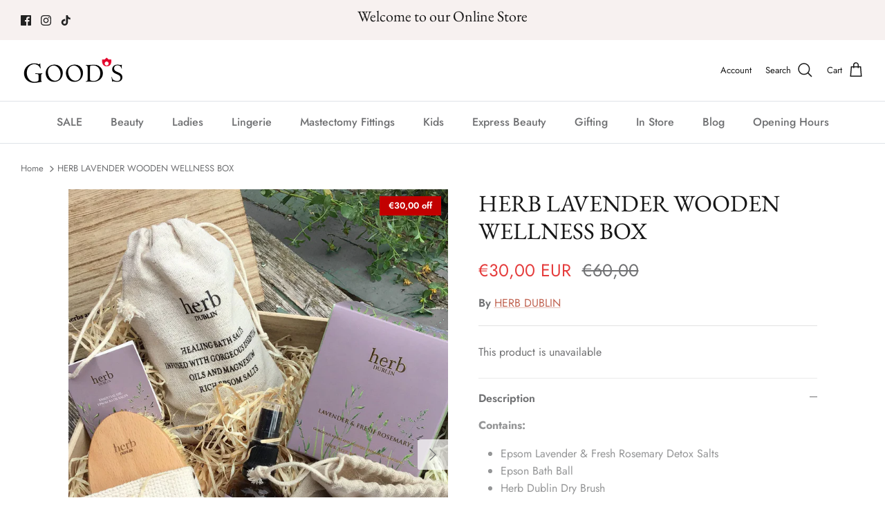

--- FILE ---
content_type: text/html; charset=utf-8
request_url: https://goods.ie/products/herb-dublin-wellness-gift-hamper
body_size: 49598
content:
<!DOCTYPE html><html lang="en" dir="ltr">
<head>
  <meta name="google-site-verification" content="jprth3zSzf8zNm9CI3MJ_kHzu4s4VKNrxDkYXAUxQ7E" />
<!-- "snippets/limespot.liquid" was not rendered, the associated app was uninstalled -->
  <!-- Symmetry 5.5.1 -->

  <link rel="preload" href="//goods.ie/cdn/shop/t/45/assets/styles.css?v=127720969829761491621768820752" as="style">
  <meta charset="utf-8" />
<meta name="viewport" content="width=device-width,initial-scale=1.0" />
<meta http-equiv="X-UA-Compatible" content="IE=edge">

<link rel="preconnect" href="https://cdn.shopify.com" crossorigin>
<link rel="preconnect" href="https://fonts.shopify.com" crossorigin>
<link rel="preconnect" href="https://monorail-edge.shopifysvc.com"><link rel="preload" as="font" href="//goods.ie/cdn/fonts/jost/jost_n4.d47a1b6347ce4a4c9f437608011273009d91f2b7.woff2" type="font/woff2" crossorigin><link rel="preload" as="font" href="//goods.ie/cdn/fonts/jost/jost_n7.921dc18c13fa0b0c94c5e2517ffe06139c3615a3.woff2" type="font/woff2" crossorigin><link rel="preload" as="font" href="//goods.ie/cdn/fonts/jost/jost_i4.b690098389649750ada222b9763d55796c5283a5.woff2" type="font/woff2" crossorigin><link rel="preload" as="font" href="//goods.ie/cdn/fonts/jost/jost_i7.d8201b854e41e19d7ed9b1a31fe4fe71deea6d3f.woff2" type="font/woff2" crossorigin><link rel="preload" as="font" href="//goods.ie/cdn/fonts/jost/jost_n5.7c8497861ffd15f4e1284cd221f14658b0e95d61.woff2" type="font/woff2" crossorigin><link rel="preload" as="font" href="//goods.ie/cdn/fonts/ebgaramond/ebgaramond_n4.f03b4ad40330b0ec2af5bb96f169ce0df8a12bc0.woff2" type="font/woff2" crossorigin><link rel="preload" as="font" href="//goods.ie/cdn/fonts/jost/jost_n4.d47a1b6347ce4a4c9f437608011273009d91f2b7.woff2" type="font/woff2" crossorigin><link rel="preload" href="//goods.ie/cdn/shop/t/45/assets/vendor.min.js?v=11589511144441591071737468427" as="script">
<link rel="preload" href="//goods.ie/cdn/shop/t/45/assets/theme.js?v=172761886286336948161737468427" as="script"><link rel="canonical" href="https://goods.ie/products/herb-dublin-wellness-gift-hamper" /><meta name="description" content="Contains: Epsom Lavender &amp;amp; Fresh Rosemary Detox Salts Epson Bath Ball Herb Dublin Dry Brush Fesh Lavender and Rosemary Candle Pillow Mist Step 1: Run the bath. Add the gorgeous Epsom detox salts with essential oils or Epsom bath ball on alternate nights. Allow the salts to dissolve for 20 minutes. We suggest closin">

  <title>
    Herb Dublin Lavender Wooden Wellness Box - Good&#39;s &ndash; Goods
  </title>

  <meta property="og:site_name" content="Goods">
<meta property="og:url" content="https://goods.ie/products/herb-dublin-wellness-gift-hamper">
<meta property="og:title" content="Herb Dublin Lavender Wooden Wellness Box - Good&#39;s">
<meta property="og:type" content="product">
<meta property="og:description" content="Contains: Epsom Lavender &amp;amp; Fresh Rosemary Detox Salts Epson Bath Ball Herb Dublin Dry Brush Fesh Lavender and Rosemary Candle Pillow Mist Step 1: Run the bath. Add the gorgeous Epsom detox salts with essential oils or Epsom bath ball on alternate nights. Allow the salts to dissolve for 20 minutes. We suggest closin"><meta property="og:image" content="http://goods.ie/cdn/shop/products/HB-Lavender-Gift-Box-1_1200x1200.jpg?v=1648123188">
  <meta property="og:image:secure_url" content="https://goods.ie/cdn/shop/products/HB-Lavender-Gift-Box-1_1200x1200.jpg?v=1648123188">
  <meta property="og:image:width" content="1000">
  <meta property="og:image:height" content="1400"><meta property="og:price:amount" content="30,00">
  <meta property="og:price:currency" content="EUR"><meta name="twitter:card" content="summary_large_image">
<meta name="twitter:title" content="Herb Dublin Lavender Wooden Wellness Box - Good&#39;s">
<meta name="twitter:description" content="Contains: Epsom Lavender &amp;amp; Fresh Rosemary Detox Salts Epson Bath Ball Herb Dublin Dry Brush Fesh Lavender and Rosemary Candle Pillow Mist Step 1: Run the bath. Add the gorgeous Epsom detox salts with essential oils or Epsom bath ball on alternate nights. Allow the salts to dissolve for 20 minutes. We suggest closin">


  <link href="//goods.ie/cdn/shop/t/45/assets/styles.css?v=127720969829761491621768820752" rel="stylesheet" type="text/css" media="all" />

  <script>
    window.theme = window.theme || {};
    theme.money_format_with_product_code_preference = "€{{amount_with_comma_separator}} EUR";
    theme.money_format_with_cart_code_preference = "€{{amount_with_comma_separator}}";
    theme.money_format = "€{{amount_with_comma_separator}}";
    theme.strings = {
      previous: "Previous",
      next: "Next",
      addressError: "Error looking up that address",
      addressNoResults: "No results for that address",
      addressQueryLimit: "You have exceeded the Google API usage limit. Consider upgrading to a \u003ca href=\"https:\/\/developers.google.com\/maps\/premium\/usage-limits\"\u003ePremium Plan\u003c\/a\u003e.",
      authError: "There was a problem authenticating your Google Maps API Key.",
      icon_labels_left: "Left",
      icon_labels_right: "Right",
      icon_labels_down: "Down",
      icon_labels_close: "Close",
      icon_labels_plus: "Plus",
      cart_terms_confirmation: "You must agree to the terms and conditions before continuing.",
      products_listing_from: "From",
      layout_live_search_see_all: "See all results",
      products_product_add_to_cart: "Add to Cart",
      products_variant_no_stock: "Sold out",
      products_variant_non_existent: "Unavailable",
      products_product_pick_a: "Pick a",
      general_navigation_menu_toggle_aria_label: "Toggle menu",
      general_accessibility_labels_close: "Close",
      products_product_adding_to_cart: "Adding",
      products_product_added_to_cart: "Added to cart",
      general_quick_search_pages: "Pages",
      general_quick_search_no_results: "Sorry, we couldn\u0026#39;t find any results",
      collections_general_see_all_subcollections: "See all..."
    };
    theme.routes = {
      cart_url: '/cart',
      cart_add_url: '/cart/add.js',
      cart_change_url: '/cart/change',
      predictive_search_url: '/search/suggest'
    };
    theme.settings = {
      cart_type: "drawer",
      quickbuy_style: "button",
      avoid_orphans: true
    };
    document.documentElement.classList.add('js');
  </script><script>window.performance && window.performance.mark && window.performance.mark('shopify.content_for_header.start');</script><meta name="google-site-verification" content="lkgv0aspdCHFVrHz5kfMYIiVLHiSr7Gl5WBsu94tXOw">
<meta id="shopify-digital-wallet" name="shopify-digital-wallet" content="/19396722752/digital_wallets/dialog">
<meta name="shopify-checkout-api-token" content="a71bde98dfb4fcd5a518c2f31d8e4012">
<meta id="in-context-paypal-metadata" data-shop-id="19396722752" data-venmo-supported="false" data-environment="production" data-locale="en_US" data-paypal-v4="true" data-currency="EUR">
<link rel="alternate" type="application/json+oembed" href="https://goods.ie/products/herb-dublin-wellness-gift-hamper.oembed">
<script async="async" src="/checkouts/internal/preloads.js?locale=en-IE"></script>
<link rel="preconnect" href="https://shop.app" crossorigin="anonymous">
<script async="async" src="https://shop.app/checkouts/internal/preloads.js?locale=en-IE&shop_id=19396722752" crossorigin="anonymous"></script>
<script id="apple-pay-shop-capabilities" type="application/json">{"shopId":19396722752,"countryCode":"IE","currencyCode":"EUR","merchantCapabilities":["supports3DS"],"merchantId":"gid:\/\/shopify\/Shop\/19396722752","merchantName":"Goods","requiredBillingContactFields":["postalAddress","email","phone"],"requiredShippingContactFields":["postalAddress","email","phone"],"shippingType":"shipping","supportedNetworks":["visa","maestro","masterCard","amex"],"total":{"type":"pending","label":"Goods","amount":"1.00"},"shopifyPaymentsEnabled":true,"supportsSubscriptions":true}</script>
<script id="shopify-features" type="application/json">{"accessToken":"a71bde98dfb4fcd5a518c2f31d8e4012","betas":["rich-media-storefront-analytics"],"domain":"goods.ie","predictiveSearch":true,"shopId":19396722752,"locale":"en"}</script>
<script>var Shopify = Shopify || {};
Shopify.shop = "goods-dept-store.myshopify.com";
Shopify.locale = "en";
Shopify.currency = {"active":"EUR","rate":"1.0"};
Shopify.country = "IE";
Shopify.theme = {"name":"New Spring Arrivials","id":179690799451,"schema_name":"Symmetry","schema_version":"5.5.1","theme_store_id":568,"role":"main"};
Shopify.theme.handle = "null";
Shopify.theme.style = {"id":null,"handle":null};
Shopify.cdnHost = "goods.ie/cdn";
Shopify.routes = Shopify.routes || {};
Shopify.routes.root = "/";</script>
<script type="module">!function(o){(o.Shopify=o.Shopify||{}).modules=!0}(window);</script>
<script>!function(o){function n(){var o=[];function n(){o.push(Array.prototype.slice.apply(arguments))}return n.q=o,n}var t=o.Shopify=o.Shopify||{};t.loadFeatures=n(),t.autoloadFeatures=n()}(window);</script>
<script>
  window.ShopifyPay = window.ShopifyPay || {};
  window.ShopifyPay.apiHost = "shop.app\/pay";
  window.ShopifyPay.redirectState = null;
</script>
<script id="shop-js-analytics" type="application/json">{"pageType":"product"}</script>
<script defer="defer" async type="module" src="//goods.ie/cdn/shopifycloud/shop-js/modules/v2/client.init-shop-cart-sync_BdyHc3Nr.en.esm.js"></script>
<script defer="defer" async type="module" src="//goods.ie/cdn/shopifycloud/shop-js/modules/v2/chunk.common_Daul8nwZ.esm.js"></script>
<script type="module">
  await import("//goods.ie/cdn/shopifycloud/shop-js/modules/v2/client.init-shop-cart-sync_BdyHc3Nr.en.esm.js");
await import("//goods.ie/cdn/shopifycloud/shop-js/modules/v2/chunk.common_Daul8nwZ.esm.js");

  window.Shopify.SignInWithShop?.initShopCartSync?.({"fedCMEnabled":true,"windoidEnabled":true});

</script>
<script>
  window.Shopify = window.Shopify || {};
  if (!window.Shopify.featureAssets) window.Shopify.featureAssets = {};
  window.Shopify.featureAssets['shop-js'] = {"shop-cart-sync":["modules/v2/client.shop-cart-sync_QYOiDySF.en.esm.js","modules/v2/chunk.common_Daul8nwZ.esm.js"],"init-fed-cm":["modules/v2/client.init-fed-cm_DchLp9rc.en.esm.js","modules/v2/chunk.common_Daul8nwZ.esm.js"],"shop-button":["modules/v2/client.shop-button_OV7bAJc5.en.esm.js","modules/v2/chunk.common_Daul8nwZ.esm.js"],"init-windoid":["modules/v2/client.init-windoid_DwxFKQ8e.en.esm.js","modules/v2/chunk.common_Daul8nwZ.esm.js"],"shop-cash-offers":["modules/v2/client.shop-cash-offers_DWtL6Bq3.en.esm.js","modules/v2/chunk.common_Daul8nwZ.esm.js","modules/v2/chunk.modal_CQq8HTM6.esm.js"],"shop-toast-manager":["modules/v2/client.shop-toast-manager_CX9r1SjA.en.esm.js","modules/v2/chunk.common_Daul8nwZ.esm.js"],"init-shop-email-lookup-coordinator":["modules/v2/client.init-shop-email-lookup-coordinator_UhKnw74l.en.esm.js","modules/v2/chunk.common_Daul8nwZ.esm.js"],"pay-button":["modules/v2/client.pay-button_DzxNnLDY.en.esm.js","modules/v2/chunk.common_Daul8nwZ.esm.js"],"avatar":["modules/v2/client.avatar_BTnouDA3.en.esm.js"],"init-shop-cart-sync":["modules/v2/client.init-shop-cart-sync_BdyHc3Nr.en.esm.js","modules/v2/chunk.common_Daul8nwZ.esm.js"],"shop-login-button":["modules/v2/client.shop-login-button_D8B466_1.en.esm.js","modules/v2/chunk.common_Daul8nwZ.esm.js","modules/v2/chunk.modal_CQq8HTM6.esm.js"],"init-customer-accounts-sign-up":["modules/v2/client.init-customer-accounts-sign-up_C8fpPm4i.en.esm.js","modules/v2/client.shop-login-button_D8B466_1.en.esm.js","modules/v2/chunk.common_Daul8nwZ.esm.js","modules/v2/chunk.modal_CQq8HTM6.esm.js"],"init-shop-for-new-customer-accounts":["modules/v2/client.init-shop-for-new-customer-accounts_CVTO0Ztu.en.esm.js","modules/v2/client.shop-login-button_D8B466_1.en.esm.js","modules/v2/chunk.common_Daul8nwZ.esm.js","modules/v2/chunk.modal_CQq8HTM6.esm.js"],"init-customer-accounts":["modules/v2/client.init-customer-accounts_dRgKMfrE.en.esm.js","modules/v2/client.shop-login-button_D8B466_1.en.esm.js","modules/v2/chunk.common_Daul8nwZ.esm.js","modules/v2/chunk.modal_CQq8HTM6.esm.js"],"shop-follow-button":["modules/v2/client.shop-follow-button_CkZpjEct.en.esm.js","modules/v2/chunk.common_Daul8nwZ.esm.js","modules/v2/chunk.modal_CQq8HTM6.esm.js"],"lead-capture":["modules/v2/client.lead-capture_BntHBhfp.en.esm.js","modules/v2/chunk.common_Daul8nwZ.esm.js","modules/v2/chunk.modal_CQq8HTM6.esm.js"],"checkout-modal":["modules/v2/client.checkout-modal_CfxcYbTm.en.esm.js","modules/v2/chunk.common_Daul8nwZ.esm.js","modules/v2/chunk.modal_CQq8HTM6.esm.js"],"shop-login":["modules/v2/client.shop-login_Da4GZ2H6.en.esm.js","modules/v2/chunk.common_Daul8nwZ.esm.js","modules/v2/chunk.modal_CQq8HTM6.esm.js"],"payment-terms":["modules/v2/client.payment-terms_MV4M3zvL.en.esm.js","modules/v2/chunk.common_Daul8nwZ.esm.js","modules/v2/chunk.modal_CQq8HTM6.esm.js"]};
</script>
<script>(function() {
  var isLoaded = false;
  function asyncLoad() {
    if (isLoaded) return;
    isLoaded = true;
    var urls = ["https:\/\/ecommplugins-scripts.trustpilot.com\/v2.1\/js\/header.min.js?settings=eyJrZXkiOiJvUVQyRndocmZhU2xjelBhIiwicyI6Im5vbmUifQ==\u0026shop=goods-dept-store.myshopify.com","https:\/\/ecommplugins-trustboxsettings.trustpilot.com\/goods-dept-store.myshopify.com.js?settings=1664962334288\u0026shop=goods-dept-store.myshopify.com","https:\/\/shipping-bar.conversionbear.com\/script?app=shipping_bar\u0026shop=goods-dept-store.myshopify.com","https:\/\/size-guides.esc-apps-cdn.com\/1739202913-app.goods-dept-store.myshopify.com.js?shop=goods-dept-store.myshopify.com"];
    for (var i = 0; i < urls.length; i++) {
      var s = document.createElement('script');
      s.type = 'text/javascript';
      s.async = true;
      s.src = urls[i];
      var x = document.getElementsByTagName('script')[0];
      x.parentNode.insertBefore(s, x);
    }
  };
  if(window.attachEvent) {
    window.attachEvent('onload', asyncLoad);
  } else {
    window.addEventListener('load', asyncLoad, false);
  }
})();</script>
<script id="__st">var __st={"a":19396722752,"offset":0,"reqid":"b1bfc98f-dddb-415a-95ce-5d9dda669d66-1768975613","pageurl":"goods.ie\/products\/herb-dublin-wellness-gift-hamper","u":"3e3c653a2408","p":"product","rtyp":"product","rid":6736524935251};</script>
<script>window.ShopifyPaypalV4VisibilityTracking = true;</script>
<script id="captcha-bootstrap">!function(){'use strict';const t='contact',e='account',n='new_comment',o=[[t,t],['blogs',n],['comments',n],[t,'customer']],c=[[e,'customer_login'],[e,'guest_login'],[e,'recover_customer_password'],[e,'create_customer']],r=t=>t.map((([t,e])=>`form[action*='/${t}']:not([data-nocaptcha='true']) input[name='form_type'][value='${e}']`)).join(','),a=t=>()=>t?[...document.querySelectorAll(t)].map((t=>t.form)):[];function s(){const t=[...o],e=r(t);return a(e)}const i='password',u='form_key',d=['recaptcha-v3-token','g-recaptcha-response','h-captcha-response',i],f=()=>{try{return window.sessionStorage}catch{return}},m='__shopify_v',_=t=>t.elements[u];function p(t,e,n=!1){try{const o=window.sessionStorage,c=JSON.parse(o.getItem(e)),{data:r}=function(t){const{data:e,action:n}=t;return t[m]||n?{data:e,action:n}:{data:t,action:n}}(c);for(const[e,n]of Object.entries(r))t.elements[e]&&(t.elements[e].value=n);n&&o.removeItem(e)}catch(o){console.error('form repopulation failed',{error:o})}}const l='form_type',E='cptcha';function T(t){t.dataset[E]=!0}const w=window,h=w.document,L='Shopify',v='ce_forms',y='captcha';let A=!1;((t,e)=>{const n=(g='f06e6c50-85a8-45c8-87d0-21a2b65856fe',I='https://cdn.shopify.com/shopifycloud/storefront-forms-hcaptcha/ce_storefront_forms_captcha_hcaptcha.v1.5.2.iife.js',D={infoText:'Protected by hCaptcha',privacyText:'Privacy',termsText:'Terms'},(t,e,n)=>{const o=w[L][v],c=o.bindForm;if(c)return c(t,g,e,D).then(n);var r;o.q.push([[t,g,e,D],n]),r=I,A||(h.body.append(Object.assign(h.createElement('script'),{id:'captcha-provider',async:!0,src:r})),A=!0)});var g,I,D;w[L]=w[L]||{},w[L][v]=w[L][v]||{},w[L][v].q=[],w[L][y]=w[L][y]||{},w[L][y].protect=function(t,e){n(t,void 0,e),T(t)},Object.freeze(w[L][y]),function(t,e,n,w,h,L){const[v,y,A,g]=function(t,e,n){const i=e?o:[],u=t?c:[],d=[...i,...u],f=r(d),m=r(i),_=r(d.filter((([t,e])=>n.includes(e))));return[a(f),a(m),a(_),s()]}(w,h,L),I=t=>{const e=t.target;return e instanceof HTMLFormElement?e:e&&e.form},D=t=>v().includes(t);t.addEventListener('submit',(t=>{const e=I(t);if(!e)return;const n=D(e)&&!e.dataset.hcaptchaBound&&!e.dataset.recaptchaBound,o=_(e),c=g().includes(e)&&(!o||!o.value);(n||c)&&t.preventDefault(),c&&!n&&(function(t){try{if(!f())return;!function(t){const e=f();if(!e)return;const n=_(t);if(!n)return;const o=n.value;o&&e.removeItem(o)}(t);const e=Array.from(Array(32),(()=>Math.random().toString(36)[2])).join('');!function(t,e){_(t)||t.append(Object.assign(document.createElement('input'),{type:'hidden',name:u})),t.elements[u].value=e}(t,e),function(t,e){const n=f();if(!n)return;const o=[...t.querySelectorAll(`input[type='${i}']`)].map((({name:t})=>t)),c=[...d,...o],r={};for(const[a,s]of new FormData(t).entries())c.includes(a)||(r[a]=s);n.setItem(e,JSON.stringify({[m]:1,action:t.action,data:r}))}(t,e)}catch(e){console.error('failed to persist form',e)}}(e),e.submit())}));const S=(t,e)=>{t&&!t.dataset[E]&&(n(t,e.some((e=>e===t))),T(t))};for(const o of['focusin','change'])t.addEventListener(o,(t=>{const e=I(t);D(e)&&S(e,y())}));const B=e.get('form_key'),M=e.get(l),P=B&&M;t.addEventListener('DOMContentLoaded',(()=>{const t=y();if(P)for(const e of t)e.elements[l].value===M&&p(e,B);[...new Set([...A(),...v().filter((t=>'true'===t.dataset.shopifyCaptcha))])].forEach((e=>S(e,t)))}))}(h,new URLSearchParams(w.location.search),n,t,e,['guest_login'])})(!0,!0)}();</script>
<script integrity="sha256-4kQ18oKyAcykRKYeNunJcIwy7WH5gtpwJnB7kiuLZ1E=" data-source-attribution="shopify.loadfeatures" defer="defer" src="//goods.ie/cdn/shopifycloud/storefront/assets/storefront/load_feature-a0a9edcb.js" crossorigin="anonymous"></script>
<script crossorigin="anonymous" defer="defer" src="//goods.ie/cdn/shopifycloud/storefront/assets/shopify_pay/storefront-65b4c6d7.js?v=20250812"></script>
<script data-source-attribution="shopify.dynamic_checkout.dynamic.init">var Shopify=Shopify||{};Shopify.PaymentButton=Shopify.PaymentButton||{isStorefrontPortableWallets:!0,init:function(){window.Shopify.PaymentButton.init=function(){};var t=document.createElement("script");t.src="https://goods.ie/cdn/shopifycloud/portable-wallets/latest/portable-wallets.en.js",t.type="module",document.head.appendChild(t)}};
</script>
<script data-source-attribution="shopify.dynamic_checkout.buyer_consent">
  function portableWalletsHideBuyerConsent(e){var t=document.getElementById("shopify-buyer-consent"),n=document.getElementById("shopify-subscription-policy-button");t&&n&&(t.classList.add("hidden"),t.setAttribute("aria-hidden","true"),n.removeEventListener("click",e))}function portableWalletsShowBuyerConsent(e){var t=document.getElementById("shopify-buyer-consent"),n=document.getElementById("shopify-subscription-policy-button");t&&n&&(t.classList.remove("hidden"),t.removeAttribute("aria-hidden"),n.addEventListener("click",e))}window.Shopify?.PaymentButton&&(window.Shopify.PaymentButton.hideBuyerConsent=portableWalletsHideBuyerConsent,window.Shopify.PaymentButton.showBuyerConsent=portableWalletsShowBuyerConsent);
</script>
<script data-source-attribution="shopify.dynamic_checkout.cart.bootstrap">document.addEventListener("DOMContentLoaded",(function(){function t(){return document.querySelector("shopify-accelerated-checkout-cart, shopify-accelerated-checkout")}if(t())Shopify.PaymentButton.init();else{new MutationObserver((function(e,n){t()&&(Shopify.PaymentButton.init(),n.disconnect())})).observe(document.body,{childList:!0,subtree:!0})}}));
</script>
<link id="shopify-accelerated-checkout-styles" rel="stylesheet" media="screen" href="https://goods.ie/cdn/shopifycloud/portable-wallets/latest/accelerated-checkout-backwards-compat.css" crossorigin="anonymous">
<style id="shopify-accelerated-checkout-cart">
        #shopify-buyer-consent {
  margin-top: 1em;
  display: inline-block;
  width: 100%;
}

#shopify-buyer-consent.hidden {
  display: none;
}

#shopify-subscription-policy-button {
  background: none;
  border: none;
  padding: 0;
  text-decoration: underline;
  font-size: inherit;
  cursor: pointer;
}

#shopify-subscription-policy-button::before {
  box-shadow: none;
}

      </style>
<script id="sections-script" data-sections="product-recommendations" defer="defer" src="//goods.ie/cdn/shop/t/45/compiled_assets/scripts.js?v=11113"></script>
<script>window.performance && window.performance.mark && window.performance.mark('shopify.content_for_header.end');</script>

  <!-- "snippets/shogun-head.liquid" was not rendered, the associated app was uninstalled -->

<script>
    
    
    
    
    var gsf_conversion_data = {page_type : 'product', event : 'view_item', data : {product_data : [{variant_id : 39805798154323, product_id : 6736524935251, name : "HERB LAVENDER WOODEN WELLNESS BOX", price : "30.00", currency : "EUR", sku : "HB-HAMPER-001", brand : "HERB DUBLIN", variant : "Default Title", category : "ACCESSORIES"}], total_price : "30.00", shop_currency : "EUR"}};
    
</script>

 <!--begin-boost-pfs-filter-css-->
   
 <!--end-boost-pfs-filter-css-->

 

 <!--begin-boost-pfs-filter-css-->
   <link rel="preload stylesheet" href="//goods.ie/cdn/shop/t/45/assets/boost-pfs-instant-search.css?v=65903503244102466071737468427" as="style"><link href="//goods.ie/cdn/shop/t/45/assets/boost-pfs-custom.css?v=135846529095882494381737468427" rel="stylesheet" type="text/css" media="all" />
<style data-id="boost-pfs-style">
    .boost-pfs-filter-option-title-text {font-size: 18px;font-weight: 600;text-transform: inherit;font-family: Futura;}

   .boost-pfs-filter-tree-v .boost-pfs-filter-option-title-text:before {}
    .boost-pfs-filter-tree-v .boost-pfs-filter-option.boost-pfs-filter-option-collapsed .boost-pfs-filter-option-title-text:before {}
    .boost-pfs-filter-tree-h .boost-pfs-filter-option-title-heading:before {}

    .boost-pfs-filter-refine-by .boost-pfs-filter-option-title h3 {color: rgba(112,113,115,1);}

    .boost-pfs-filter-option-content .boost-pfs-filter-option-item-list .boost-pfs-filter-option-item button,
    .boost-pfs-filter-option-content .boost-pfs-filter-option-item-list .boost-pfs-filter-option-item .boost-pfs-filter-button,
    .boost-pfs-filter-option-range-amount input,
    .boost-pfs-filter-tree-v .boost-pfs-filter-refine-by .boost-pfs-filter-refine-by-items .refine-by-item,
    .boost-pfs-filter-refine-by-wrapper-v .boost-pfs-filter-refine-by .boost-pfs-filter-refine-by-items .refine-by-item,
    .boost-pfs-filter-refine-by .boost-pfs-filter-option-title,
    .boost-pfs-filter-refine-by .boost-pfs-filter-refine-by-items .refine-by-item>a,
    .boost-pfs-filter-refine-by>span,
    .boost-pfs-filter-clear,
    .boost-pfs-filter-clear-all{color: rgba(112,113,115,1);font-size: 16px;font-family: Futura;}
    .boost-pfs-filter-tree-h .boost-pfs-filter-pc .boost-pfs-filter-refine-by-items .refine-by-item .boost-pfs-filter-clear .refine-by-type,
    .boost-pfs-filter-refine-by-wrapper-h .boost-pfs-filter-pc .boost-pfs-filter-refine-by-items .refine-by-item .boost-pfs-filter-clear .refine-by-type {color: rgba(112,113,115,1);}

    .boost-pfs-filter-option-multi-level-collections .boost-pfs-filter-option-multi-level-list .boost-pfs-filter-option-item .boost-pfs-filter-button-arrow .boost-pfs-arrow:before,
    .boost-pfs-filter-option-multi-level-tag .boost-pfs-filter-option-multi-level-list .boost-pfs-filter-option-item .boost-pfs-filter-button-arrow .boost-pfs-arrow:before {border-right: 1px solid rgba(112,113,115,1);
        border-bottom: 1px solid rgba(112,113,115,1);}

    .boost-pfs-filter-refine-by-wrapper-v .boost-pfs-filter-refine-by .boost-pfs-filter-refine-by-items .refine-by-item .boost-pfs-filter-clear:after,
    .boost-pfs-filter-refine-by-wrapper-v .boost-pfs-filter-refine-by .boost-pfs-filter-refine-by-items .refine-by-item .boost-pfs-filter-clear:before,
    .boost-pfs-filter-tree-v .boost-pfs-filter-refine-by .boost-pfs-filter-refine-by-items .refine-by-item .boost-pfs-filter-clear:after,
    .boost-pfs-filter-tree-v .boost-pfs-filter-refine-by .boost-pfs-filter-refine-by-items .refine-by-item .boost-pfs-filter-clear:before,
    .boost-pfs-filter-refine-by-wrapper-h .boost-pfs-filter-pc .boost-pfs-filter-refine-by-items .refine-by-item .boost-pfs-filter-clear:after,
    .boost-pfs-filter-refine-by-wrapper-h .boost-pfs-filter-pc .boost-pfs-filter-refine-by-items .refine-by-item .boost-pfs-filter-clear:before,
    .boost-pfs-filter-tree-h .boost-pfs-filter-pc .boost-pfs-filter-refine-by-items .refine-by-item .boost-pfs-filter-clear:after,
    .boost-pfs-filter-tree-h .boost-pfs-filter-pc .boost-pfs-filter-refine-by-items .refine-by-item .boost-pfs-filter-clear:before {border-top-color: rgba(112,113,115,1);}
    .boost-pfs-filter-option-range-slider .noUi-value-horizontal {color: rgba(112,113,115,1);}

    .boost-pfs-filter-tree-mobile-button button,
    .boost-pfs-filter-top-sorting-mobile button {color: rgba(66,66,66,1) !important;text-transform: inherit !important;font-family: Futura !important;background: rgba(255,255,255,1) !important;}
    .boost-pfs-filter-top-sorting-mobile button>span:after {color: rgba(66,66,66,1) !important;}
  </style>

 <!--end-boost-pfs-filter-css-->

 



                      <script src="//goods.ie/cdn/shop/t/45/assets/bss-file-configdata.js?v=121927969657261418701737468427" type="text/javascript"></script> <script src="//goods.ie/cdn/shop/t/45/assets/bss-file-configdata-banner.js?v=151034973688681356691737468427" type="text/javascript"></script> <script src="//goods.ie/cdn/shop/t/45/assets/bss-file-configdata-popup.js?v=173992696638277510541737468427" type="text/javascript"></script><script>
                if (typeof BSS_PL == 'undefined') {
                    var BSS_PL = {};
                }
                var bssPlApiServer = "https://product-labels-pro.bsscommerce.com";
                BSS_PL.customerTags = 'null';
                BSS_PL.customerId = 'null';
                BSS_PL.configData = configDatas;
                BSS_PL.configDataBanner = configDataBanners ? configDataBanners : [];
                BSS_PL.configDataPopup = configDataPopups ? configDataPopups : [];
                BSS_PL.storeId = 37698;
                BSS_PL.currentPlan = "false";
                BSS_PL.storeIdCustomOld = "10678";
                BSS_PL.storeIdOldWIthPriority = "12200";
                BSS_PL.apiServerProduction = "https://product-labels-pro.bsscommerce.com";
                
                BSS_PL.integration = {"laiReview":{"status":0,"config":[]}}
                </script>
            <style>
.homepage-slideshow .slick-slide .bss_pl_img {
    visibility: hidden !important;
}
</style>
                        <!-- BEGIN app block: shopify://apps/consentik-cookie/blocks/omega-cookies-notification/13cba824-a338-452e-9b8e-c83046a79f21 --><script type="text/javascript" src="https://cdn.shopify.com/extensions/019bc607-8383-7b61-9618-f914d3f94be7/consentik-ex-202601161558/assets/jQueryOT.min.js" defer></script>

<script>
    window.otCKAppData = {};
    var otCKRequestDataInfo = {};
    var otCKRootLink = '';
    var otCKSettings = {};
    window.OCBCookies = []
    window.OCBCategories = []
    window['otkConsent'] = window['otkConsent'] || {};
    window.otJQuerySource = "https://cdn.shopify.com/extensions/019bc607-8383-7b61-9618-f914d3f94be7/consentik-ex-202601161558/assets/jQueryOT.min.js"
</script>



    <script>
        console.log('UN ACTIVE CROSS', )
        function __remvoveCookie(name) {
            document.cookie = name + '=; expires=Thu, 01 Jan 1970 00:00:00 UTC; path=/;';
        }

        __remvoveCookie('__cross_accepted');
    </script>





    <script>
        let otCKEnableDebugger = 0;
    </script>




    <script>
        window.cstCookiesData = {"rootLink":"https://apps.consentik.com/consentik","cookies":[],"category":[]};
    </script>



    <script>
        window.cstMultipleLanguages = {"rootLink":"https://apps.consentik.com/consentik","config":{},"cookieInformation":[{"trigger":"Cookies detail","name":"Name","provider":"Provider","domain":"Domain","path":"Path","type":"Type","retention":"Retention","purpose":"Purpose","language":"en"}],"bannerText":[],"cookies":[],"categories":[],"privacyPopup":[]};
    </script>





    <script>
        window.otCKAppData = {"terms":["cookie_banner","customize_appearance","custom_text_and_color","built_in_themes","custom_banner_width","show_cookie_icon","show_dismiss_btn","google_policy","customer_privacy","show_close_icon","quick_cookie_selector","show_preference_btn","display_restriction"],"settings":{"id":9204,"shop":"goods-dept-store.myshopify.com","shop_id":"19396722752","message":"We use cookies and similar technologies to personalise content, analyse website performance and tailor and measure ads. Learn exactly how we do this and manage your setting in our","submit_text":"Accept all","info_text":"Privacy Policy","text_size":13,"dismiss_text":"Dismiss","prefrences_text":"Preferences","preferences_title":null,"accept_selected_text":"Allow selection","accept_all_text":"Allow all cookies","title_popup":"This website uses cookies","mess_popup":"This website is using cookies to analyze our traffic, personalize content and/or ads, to provide video content. We also share information about your use of our site with our analytics and advertising partners who may combine it with other information that you’ve provided to them or that they’ve collected from your use of their services.","title":null,"google_privacy_text":"Google's Privacy Policy","impressum_title":"Legal Disclosure (Imprint)","permission":"0","show_icon":"0","app_enable":"1","privacy_link":"https://goods.ie/policies/privacy-policy","popup_layout":1,"fullwidth_position":2,"corner_position":4,"center_position":1,"show_homepage":"0","show_all":"1","show_all_eu":"1","eu_countries":"[]","cache_time":60,"popup_bgcolor":"#F7F1F0","popup_textcolor":"#707173","more_textcolor":"#707173","submit_bgcolor":"#707173","submit_textcolor":"#FFFFFF","custom_css":"","show_dismiss":"1","show_dismiss_popup":"0","show_prefrences":"1","color_text_popup":"#FFFFFF","dismiss_textcolor":"#707173","dismiss_bgcolor":"#F7F1F0","close_dismis":"0","prefrences_bgcolor":"#F7F1F0","prefrences_textcolor":"#707173","accept_selected_text_color":"#707173","accept_selected_bgcolor":"#F7F1F0","accept_all_text_color":"#FFFFFF","accept_all_bgcolor":"#707173","show_cookies":"1","title_color_popup":"#707173","bgcolor_popup":"#F7F1F0","show_specific_region":["AT","BE","BG","HR","CY","CZ","DK","EE","FI","FR","DE","GR","HU","IE","IT","LV","LT","LU","MT","NL","PL","PT","RO","SK","SI","ES","SE","GB"],"style_request_page":"{\"info_bgcolor\":\"#ffffff\",\"show_bgcolor\":\"#2f87e4\",\"edit_bgcolor\":\"#ca2f2f\",\"delete_bgcolor\":\"#770e0e\",\"delete_textcolor\":\"#ffffff\",\"edit_textcolor\":\"#ffffff\",\"show_textcolor\":\"#ffffff\",\"info_textcolor\":\"#000000\",\"info_text_size\":\"13\"}","banner_position":"full","side_position":"left","show_cookies_btn":"0","upgrade_date":null,"theme_name":null,"unit_space":"%","popup_width":100,"position_top":0,"position_left":0,"position_right":0,"position_bottom":0,"enable_debugger":"0","regulation_template":null,"is_updated_cookies":"0","script_tagid":"60720742483","google_privacy_link":"https://business.safety.google/privacy/","enable_google_privacy":"0","enable_impressum":"0","impressum_link":"","decline_behavior":"hide_banner_temporarily","leave_site_url":null,"language_template":"en","text_align":"center","icon_size":25,"plan_name":"Basic"},"unpublicCookies":[],"rootLink":"https://apps.consentik.com/consentik","shopId":"19396722752","privacyPopup":{},"advancedSetting":{"admin_mode":false,"setup_mode":false,"reopen_conf":{"displayAs":"icon","btnText":"Manage cookie","position":"bottom-right","horizontalMargin":10,"verticalMargin":10,"btnColor":"#FFFFFF","btnBg":"#EA9F30","footerLinkEnable":false,"behavior":"banner"},"preferences_opts":{"show_table":false,"show_count":false,"type":"necessary","consent":["necessary"]}},"type":"BASIC","planId":37,"fromPlus":false,"fromAdvanced":false,"fromPremium":false,"isUnlimited":false,"isFree":true,"isPaid":false};
        window.cstUseLiquid = window.otCKAppData.uId >= window.otCKAppData.lowestId;
        if (typeof otCKAppData === 'object') {
            otCKRootLink = otCKAppData.rootLink;
            otCKSettings = otCKAppData.settings;
        }
        if (window.cstCookiesData != undefined) {
            window.otCKAppData.cookies = window.cstCookiesData.cookies
            window.otCKAppData.category = window.cstCookiesData.category
        }
        window.otCKRequestDataInfo = window.otCKRequestDataInfo ? window.otCKRequestDataInfo : {};
    </script>



<!-- BEGIN app snippet: consent-mode --><script>    const cstConsentMode = window.otCKAppData?.consentMode;    if (!!cstConsentMode && cstConsentMode?.enable_gcm) {        console.log('GCM LIQUID CALLING...');        window['otkConsent'] = cstConsentMode;        _cst_gcm_initialize(cstConsentMode)    }    function _cst_gcm_initialize(consentMode) {        console.log('GCM INITIALIZED...');        const canAuto = !consentMode?.have_gtm && !consentMode?.keep_gtm_setup;        const trackingIds = consentMode.gtm?.split(',');        if (!window.cstUseLiquid || !canAuto) return;        console.log('GCM WORKING...');        /**         *         * @type {string[]}         */        const regions = window.otCKAppData.consentModeRegions;        const isShowAll = window.otCKAppData?.settings?.show_all === '1';        const userRegion = isShowAll ? {} : {region: regions};        window.cstUserRegion = userRegion;        window.otCookiesGCM = {            url_passthrough: false,            ads_data_redaction: false,            config: Object.assign({                //Marketing                ad_user_data: !consentMode.ad_user_data ? "granted" : "denied",                ad_personalization: !consentMode.ad_personalization ? "granted" : "denied",                ad_storage: !consentMode.ad_storage ? "granted" : "denied",                // analytics                analytics_storage: !consentMode.analytics_storage ? "granted" : "denied",                // preferences                functionality_storage: !consentMode.functionality_storage ? "granted" : "denied",                personalization_storage: !consentMode.personalization_storage ? "granted" : "denied",                security_storage: !consentMode.security_storage ? "granted" : "denied",                cst_default: 'granted',                wait_for_update: 500            }, userRegion),        };        const rulesScript = document.createElement('script');        rulesScript.src = "https://cdn.shopify.com/extensions/019bc607-8383-7b61-9618-f914d3f94be7/consentik-ex-202601161558/assets/core.js";        const firstChild = document.head.firstChild;        document.head.insertBefore(rulesScript, firstChild);        if (trackingIds?.length > 0 && canAuto) {            console.log('GCM TAG INITIALIZED...', trackingIds);            for (const key of trackingIds) {                const ID = key.trim();                if (ID.startsWith('GTM')) {                    const GTM = document.createElement('script');                    GTM.innerHTML = `(function(w,d,s,l,i){w[l]=w[l]||[];w[l].push({'gtm.start':new Date().getTime(),event:'gtm.js'});var f=d.getElementsByTagName(s)[0],j=d.createElement(s),dl=l!='dataLayer'?'&l='+l:'';j.async=true;j.src='https://www.googletagmanager.com/gtm.js?id='+i+dl;f.parentNode.insertBefore(j,f);})(window,document,'script','dataLayer','${ID}');`                    document.head.append(GTM);                } else if (ID.startsWith('G')) {                    const gtagScript = document.createElement('script');                    gtagScript.async = true;                    gtagScript.src = `https://www.googletagmanager.com/gtag/js?id=${ID}`;                    document.head.append(gtagScript);                    const gtagContent = document.createElement('script');                    gtagContent.innerHTML = `window.dataLayer = window.dataLayer || [];function gtag(){dataLayer.push(arguments);}gtag('js', new Date());gtag('config', '${ID}');`                    document.head.append(gtagContent);                } else if (ID.startsWith('ca-pub')) {                    const tag = document.createElement("script");                    tag.src = `https://pagead2.googlesyndication.com/pagead/js/adsbygoogle.js?client=${ID}`;                    tag.async = true;                    document.head.append(tag);                } else if (ID.startsWith('AW-')) {                    const tag = document.createElement("script");                    tag.src = `https://www.googletagmanager.com/gtag/destination?id=${ID}`;                    tag.async = true;                    document.head.append(tag);                }            }        }    }</script><!-- END app snippet -->
<!-- BEGIN app snippet: UET --><script>    const cstAdvanced = window.otCKAppData?.advancedSetting;    const cstUetEnabled = cstAdvanced?.enable_uet === '1';    const cstMicrosoftConsent = cstAdvanced?.microsoft_consent;    if (cstUetEnabled && window.cstUseLiquid && !!cstMicrosoftConsent) {        if (cstMicrosoftConsent.hasUET && !!cstMicrosoftConsent.uetId) {            !function (e, a, n, t, o) {                var c, r, d;                e[o] = e[o] || [], c = function () {                    var a = {ti: Number(cstMicrosoftConsent.uetId), enableAutoSpaTracking: !0};                    a.q = e[o], e[o] = new UET(a), e[o].push("pageLoad")                }, (r = a.createElement(n)).src = "//bat.bing.com/bat.js", r.async = 1, r.onload = r.onreadystatechange = function () {                    var e = this.readyState;                    e && "loaded" !== e && "complete" !== e || (c(), r.onload = r.onreadystatechange = null)                }, (d = a.getElementsByTagName(n)[0]).parentNode.insertBefore(r, d)            }(window, document, "script", 0, "uetq");            console.log('UET INITIAL SETTING...');        }        if (cstMicrosoftConsent.hasClarity && !!cstMicrosoftConsent.clarityId) {            (function (c, l, a, r, i, t, y) {                c[a] = c[a] || function () {                    (c[a].q = c[a].q || []).push(arguments)                };                t = l.createElement(r);                t.async = 1;                t.src = "https://www.clarity.ms/tag/" + i;                y = l.getElementsByTagName(r)[0];                y.parentNode.insertBefore(t, y);            })(window, document, "clarity", "script", `${cstMicrosoftConsent.clarityId}`);            console.log('CLARITY INITIAL SETTING...');        }        /**         * UET Function         */        window.uetq = window.uetq || [];        function __cstUetHasCookie(name, values) {            return document.cookie.split(";").some((cookie) => {                cookie = cookie.trim();                return (                    cookie.startsWith(name) && values.some((v) => cookie.includes(v))                );            });        }        function __cstUetSetCookie(name, value, days) {            let expires = "";            if (typeof value !== "string") {                value = JSON.stringify(value);            }            let expiredDate = window.otCookiesExpiredDate;            if (days) {                expiredDate = days;            }            let date = new Date();            date.setTime(date.getTime() + expiredDate * 24 * 60 * 60 * 1000);            expires = "; expires=" + date.toUTCString();            document.cookie = name + "=" + value + expires + "; path=/";        }        function _otkBingConsent() {            if (typeof window.uetq !== 'undefined') {                console.log('UET CALLING...');                const isAccepted = __cstUetHasCookie(window.otCurrentCookieName, [                    "marketing",                    "analytics"                ]);                __cstUetSetCookie("_uetmsdns", !isAccepted ? 1 : 0);                window.uetq.push("consent", "default", {                    ad_storage: "denied"                });                if (isAccepted) {                    window.uetq.push("consent", "update", {                        ad_storage: "granted"                    });                }            }        }        function _otkClarityConsent() {            if (typeof window.clarity !== 'undefined') {                console.log('CLARITY CALLING...');                const isAccepted = __cstUetHasCookie(window.otCurrentCookieName, [                    "marketing",                    "analytics"                ]);                __cstUetSetCookie("_claritymsdns", !isAccepted ? 1 : 0);                window.clarity("consentv2", {                    ad_Storage: "denied",                    analytics_Storage: "denied"                });                if (isAccepted) {                    window.clarity("consentv2", {                        ad_Storage: "granted",                        analytics_Storage: "granted"                    });                }            }        }        document.addEventListener("DOMContentLoaded", () => {            _otkBingConsent()            _otkClarityConsent()        })    }</script><!-- END app snippet -->


    <!-- BEGIN app snippet: source -->
<script type="text/javascript" src="https://cdn.shopify.com/extensions/019bc607-8383-7b61-9618-f914d3f94be7/consentik-ex-202601161558/assets/cst.js" defer></script>
<link type="text/css" href="https://cdn.shopify.com/extensions/019bc607-8383-7b61-9618-f914d3f94be7/consentik-ex-202601161558/assets/main.css" rel="stylesheet">

<script>
  function otLoadSource(fileName,isCSS = false) {
        const fileUrl  = isCSS ?  otGetResouceFile(fileName, isCSS) : otGetResouceFile(fileName)
        isCSS ? otLoadCSS(fileUrl) : otLoadScript(fileUrl)
    }

    function otLoadScript(url, callback = () => {}) {
      var script = document.createElement('script');
      script.type = 'text/javascript';
      script.src = url;
      script.defer = true;

      if (script.readyState) {  // IE
          script.onreadystatechange = function() {
              if (script.readyState == 'loaded' || script.readyState == 'complete') {
                  script.onreadystatechange = null;
                  callback();
              }
          };
      } else {  // Other browsers
          script.onload = function() {
              callback();
          };
      }

      document.getElementsByTagName('head')[0].appendChild(script);
    }
    function otLoadCSS(href) {
        const cssLink = document.createElement("link");
        cssLink.href = href;
        cssLink.rel = "stylesheet";
        cssLink.type = "text/css";

        const body = document.getElementsByTagName("body")[0];
        body.appendChild(cssLink);
    }

    function otGetResouceFile(fileName, isCSS) {
      const listFile = [{
        key: 'full',
        url: "https://cdn.shopify.com/extensions/019bc607-8383-7b61-9618-f914d3f94be7/consentik-ex-202601161558/assets/full.js",
        css: "https://cdn.shopify.com/extensions/019bc607-8383-7b61-9618-f914d3f94be7/consentik-ex-202601161558/assets/full.css",
      },{
        key: 'corner',
        url: "https://cdn.shopify.com/extensions/019bc607-8383-7b61-9618-f914d3f94be7/consentik-ex-202601161558/assets/corner.js",
        css: "https://cdn.shopify.com/extensions/019bc607-8383-7b61-9618-f914d3f94be7/consentik-ex-202601161558/assets/corner.css",
      },{
        key: 'sidebar',
        url: "https://cdn.shopify.com/extensions/019bc607-8383-7b61-9618-f914d3f94be7/consentik-ex-202601161558/assets/sidebar.js",
        css: "https://cdn.shopify.com/extensions/019bc607-8383-7b61-9618-f914d3f94be7/consentik-ex-202601161558/assets/sidebar.css",
      },{
        key: 'center',
        url: "https://cdn.shopify.com/extensions/019bc607-8383-7b61-9618-f914d3f94be7/consentik-ex-202601161558/assets/center.js",
        css: "https://cdn.shopify.com/extensions/019bc607-8383-7b61-9618-f914d3f94be7/consentik-ex-202601161558/assets/center.css",
      },
      {
        key: 'custom',
        url: "https://cdn.shopify.com/extensions/019bc607-8383-7b61-9618-f914d3f94be7/consentik-ex-202601161558/assets/custom.js",
        css: "https://cdn.shopify.com/extensions/019bc607-8383-7b61-9618-f914d3f94be7/consentik-ex-202601161558/assets/custom.css",
      },
      {
        key: 'main',
        url: "",
        css: "https://cdn.shopify.com/extensions/019bc607-8383-7b61-9618-f914d3f94be7/consentik-ex-202601161558/assets/main.css",
      },
      {
        key: 'dataRequest',
        url: "https://cdn.shopify.com/extensions/019bc607-8383-7b61-9618-f914d3f94be7/consentik-ex-202601161558/assets/dataRequest.js",
      },
    ]
    const fileURL = listFile.find(item => item.key === fileName)
    if(isCSS)  {
      return fileURL.css
    }
    return fileURL.url
    }
</script>
<!-- END app snippet -->






    <script>
        window.otIsSetupMode = false
    </script>




<!-- END app block --><script src="https://cdn.shopify.com/extensions/019b8d54-2388-79d8-becc-d32a3afe2c7a/omnisend-50/assets/omnisend-in-shop.js" type="text/javascript" defer="defer"></script>
<link href="https://monorail-edge.shopifysvc.com" rel="dns-prefetch">
<script>(function(){if ("sendBeacon" in navigator && "performance" in window) {try {var session_token_from_headers = performance.getEntriesByType('navigation')[0].serverTiming.find(x => x.name == '_s').description;} catch {var session_token_from_headers = undefined;}var session_cookie_matches = document.cookie.match(/_shopify_s=([^;]*)/);var session_token_from_cookie = session_cookie_matches && session_cookie_matches.length === 2 ? session_cookie_matches[1] : "";var session_token = session_token_from_headers || session_token_from_cookie || "";function handle_abandonment_event(e) {var entries = performance.getEntries().filter(function(entry) {return /monorail-edge.shopifysvc.com/.test(entry.name);});if (!window.abandonment_tracked && entries.length === 0) {window.abandonment_tracked = true;var currentMs = Date.now();var navigation_start = performance.timing.navigationStart;var payload = {shop_id: 19396722752,url: window.location.href,navigation_start,duration: currentMs - navigation_start,session_token,page_type: "product"};window.navigator.sendBeacon("https://monorail-edge.shopifysvc.com/v1/produce", JSON.stringify({schema_id: "online_store_buyer_site_abandonment/1.1",payload: payload,metadata: {event_created_at_ms: currentMs,event_sent_at_ms: currentMs}}));}}window.addEventListener('pagehide', handle_abandonment_event);}}());</script>
<script id="web-pixels-manager-setup">(function e(e,d,r,n,o){if(void 0===o&&(o={}),!Boolean(null===(a=null===(i=window.Shopify)||void 0===i?void 0:i.analytics)||void 0===a?void 0:a.replayQueue)){var i,a;window.Shopify=window.Shopify||{};var t=window.Shopify;t.analytics=t.analytics||{};var s=t.analytics;s.replayQueue=[],s.publish=function(e,d,r){return s.replayQueue.push([e,d,r]),!0};try{self.performance.mark("wpm:start")}catch(e){}var l=function(){var e={modern:/Edge?\/(1{2}[4-9]|1[2-9]\d|[2-9]\d{2}|\d{4,})\.\d+(\.\d+|)|Firefox\/(1{2}[4-9]|1[2-9]\d|[2-9]\d{2}|\d{4,})\.\d+(\.\d+|)|Chrom(ium|e)\/(9{2}|\d{3,})\.\d+(\.\d+|)|(Maci|X1{2}).+ Version\/(15\.\d+|(1[6-9]|[2-9]\d|\d{3,})\.\d+)([,.]\d+|)( \(\w+\)|)( Mobile\/\w+|) Safari\/|Chrome.+OPR\/(9{2}|\d{3,})\.\d+\.\d+|(CPU[ +]OS|iPhone[ +]OS|CPU[ +]iPhone|CPU IPhone OS|CPU iPad OS)[ +]+(15[._]\d+|(1[6-9]|[2-9]\d|\d{3,})[._]\d+)([._]\d+|)|Android:?[ /-](13[3-9]|1[4-9]\d|[2-9]\d{2}|\d{4,})(\.\d+|)(\.\d+|)|Android.+Firefox\/(13[5-9]|1[4-9]\d|[2-9]\d{2}|\d{4,})\.\d+(\.\d+|)|Android.+Chrom(ium|e)\/(13[3-9]|1[4-9]\d|[2-9]\d{2}|\d{4,})\.\d+(\.\d+|)|SamsungBrowser\/([2-9]\d|\d{3,})\.\d+/,legacy:/Edge?\/(1[6-9]|[2-9]\d|\d{3,})\.\d+(\.\d+|)|Firefox\/(5[4-9]|[6-9]\d|\d{3,})\.\d+(\.\d+|)|Chrom(ium|e)\/(5[1-9]|[6-9]\d|\d{3,})\.\d+(\.\d+|)([\d.]+$|.*Safari\/(?![\d.]+ Edge\/[\d.]+$))|(Maci|X1{2}).+ Version\/(10\.\d+|(1[1-9]|[2-9]\d|\d{3,})\.\d+)([,.]\d+|)( \(\w+\)|)( Mobile\/\w+|) Safari\/|Chrome.+OPR\/(3[89]|[4-9]\d|\d{3,})\.\d+\.\d+|(CPU[ +]OS|iPhone[ +]OS|CPU[ +]iPhone|CPU IPhone OS|CPU iPad OS)[ +]+(10[._]\d+|(1[1-9]|[2-9]\d|\d{3,})[._]\d+)([._]\d+|)|Android:?[ /-](13[3-9]|1[4-9]\d|[2-9]\d{2}|\d{4,})(\.\d+|)(\.\d+|)|Mobile Safari.+OPR\/([89]\d|\d{3,})\.\d+\.\d+|Android.+Firefox\/(13[5-9]|1[4-9]\d|[2-9]\d{2}|\d{4,})\.\d+(\.\d+|)|Android.+Chrom(ium|e)\/(13[3-9]|1[4-9]\d|[2-9]\d{2}|\d{4,})\.\d+(\.\d+|)|Android.+(UC? ?Browser|UCWEB|U3)[ /]?(15\.([5-9]|\d{2,})|(1[6-9]|[2-9]\d|\d{3,})\.\d+)\.\d+|SamsungBrowser\/(5\.\d+|([6-9]|\d{2,})\.\d+)|Android.+MQ{2}Browser\/(14(\.(9|\d{2,})|)|(1[5-9]|[2-9]\d|\d{3,})(\.\d+|))(\.\d+|)|K[Aa][Ii]OS\/(3\.\d+|([4-9]|\d{2,})\.\d+)(\.\d+|)/},d=e.modern,r=e.legacy,n=navigator.userAgent;return n.match(d)?"modern":n.match(r)?"legacy":"unknown"}(),u="modern"===l?"modern":"legacy",c=(null!=n?n:{modern:"",legacy:""})[u],f=function(e){return[e.baseUrl,"/wpm","/b",e.hashVersion,"modern"===e.buildTarget?"m":"l",".js"].join("")}({baseUrl:d,hashVersion:r,buildTarget:u}),m=function(e){var d=e.version,r=e.bundleTarget,n=e.surface,o=e.pageUrl,i=e.monorailEndpoint;return{emit:function(e){var a=e.status,t=e.errorMsg,s=(new Date).getTime(),l=JSON.stringify({metadata:{event_sent_at_ms:s},events:[{schema_id:"web_pixels_manager_load/3.1",payload:{version:d,bundle_target:r,page_url:o,status:a,surface:n,error_msg:t},metadata:{event_created_at_ms:s}}]});if(!i)return console&&console.warn&&console.warn("[Web Pixels Manager] No Monorail endpoint provided, skipping logging."),!1;try{return self.navigator.sendBeacon.bind(self.navigator)(i,l)}catch(e){}var u=new XMLHttpRequest;try{return u.open("POST",i,!0),u.setRequestHeader("Content-Type","text/plain"),u.send(l),!0}catch(e){return console&&console.warn&&console.warn("[Web Pixels Manager] Got an unhandled error while logging to Monorail."),!1}}}}({version:r,bundleTarget:l,surface:e.surface,pageUrl:self.location.href,monorailEndpoint:e.monorailEndpoint});try{o.browserTarget=l,function(e){var d=e.src,r=e.async,n=void 0===r||r,o=e.onload,i=e.onerror,a=e.sri,t=e.scriptDataAttributes,s=void 0===t?{}:t,l=document.createElement("script"),u=document.querySelector("head"),c=document.querySelector("body");if(l.async=n,l.src=d,a&&(l.integrity=a,l.crossOrigin="anonymous"),s)for(var f in s)if(Object.prototype.hasOwnProperty.call(s,f))try{l.dataset[f]=s[f]}catch(e){}if(o&&l.addEventListener("load",o),i&&l.addEventListener("error",i),u)u.appendChild(l);else{if(!c)throw new Error("Did not find a head or body element to append the script");c.appendChild(l)}}({src:f,async:!0,onload:function(){if(!function(){var e,d;return Boolean(null===(d=null===(e=window.Shopify)||void 0===e?void 0:e.analytics)||void 0===d?void 0:d.initialized)}()){var d=window.webPixelsManager.init(e)||void 0;if(d){var r=window.Shopify.analytics;r.replayQueue.forEach((function(e){var r=e[0],n=e[1],o=e[2];d.publishCustomEvent(r,n,o)})),r.replayQueue=[],r.publish=d.publishCustomEvent,r.visitor=d.visitor,r.initialized=!0}}},onerror:function(){return m.emit({status:"failed",errorMsg:"".concat(f," has failed to load")})},sri:function(e){var d=/^sha384-[A-Za-z0-9+/=]+$/;return"string"==typeof e&&d.test(e)}(c)?c:"",scriptDataAttributes:o}),m.emit({status:"loading"})}catch(e){m.emit({status:"failed",errorMsg:(null==e?void 0:e.message)||"Unknown error"})}}})({shopId: 19396722752,storefrontBaseUrl: "https://goods.ie",extensionsBaseUrl: "https://extensions.shopifycdn.com/cdn/shopifycloud/web-pixels-manager",monorailEndpoint: "https://monorail-edge.shopifysvc.com/unstable/produce_batch",surface: "storefront-renderer",enabledBetaFlags: ["2dca8a86"],webPixelsConfigList: [{"id":"2860679515","configuration":"{\"account_ID\":\"63726\",\"google_analytics_tracking_tag\":\"1\",\"measurement_id\":\"2\",\"api_secret\":\"3\",\"shop_settings\":\"{\\\"custom_pixel_script\\\":\\\"https:\\\\\\\/\\\\\\\/storage.googleapis.com\\\\\\\/gsf-scripts\\\\\\\/custom-pixels\\\\\\\/goods-dept-store.js\\\"}\"}","eventPayloadVersion":"v1","runtimeContext":"LAX","scriptVersion":"c6b888297782ed4a1cba19cda43d6625","type":"APP","apiClientId":1558137,"privacyPurposes":[],"dataSharingAdjustments":{"protectedCustomerApprovalScopes":["read_customer_address","read_customer_email","read_customer_name","read_customer_personal_data","read_customer_phone"]}},{"id":"2457796955","configuration":"{\"webPixelName\":\"Judge.me\"}","eventPayloadVersion":"v1","runtimeContext":"STRICT","scriptVersion":"34ad157958823915625854214640f0bf","type":"APP","apiClientId":683015,"privacyPurposes":["ANALYTICS"],"dataSharingAdjustments":{"protectedCustomerApprovalScopes":["read_customer_email","read_customer_name","read_customer_personal_data","read_customer_phone"]}},{"id":"1173324123","configuration":"{\"config\":\"{\\\"pixel_id\\\":\\\"G-4FWKLD6CSM\\\",\\\"target_country\\\":\\\"IE\\\",\\\"gtag_events\\\":[{\\\"type\\\":\\\"begin_checkout\\\",\\\"action_label\\\":\\\"G-4FWKLD6CSM\\\"},{\\\"type\\\":\\\"search\\\",\\\"action_label\\\":\\\"G-4FWKLD6CSM\\\"},{\\\"type\\\":\\\"view_item\\\",\\\"action_label\\\":[\\\"G-4FWKLD6CSM\\\",\\\"MC-SWWB1T8MF0\\\"]},{\\\"type\\\":\\\"purchase\\\",\\\"action_label\\\":[\\\"G-4FWKLD6CSM\\\",\\\"MC-SWWB1T8MF0\\\"]},{\\\"type\\\":\\\"page_view\\\",\\\"action_label\\\":[\\\"G-4FWKLD6CSM\\\",\\\"MC-SWWB1T8MF0\\\"]},{\\\"type\\\":\\\"add_payment_info\\\",\\\"action_label\\\":\\\"G-4FWKLD6CSM\\\"},{\\\"type\\\":\\\"add_to_cart\\\",\\\"action_label\\\":\\\"G-4FWKLD6CSM\\\"}],\\\"enable_monitoring_mode\\\":false}\"}","eventPayloadVersion":"v1","runtimeContext":"OPEN","scriptVersion":"b2a88bafab3e21179ed38636efcd8a93","type":"APP","apiClientId":1780363,"privacyPurposes":[],"dataSharingAdjustments":{"protectedCustomerApprovalScopes":["read_customer_address","read_customer_email","read_customer_name","read_customer_personal_data","read_customer_phone"]}},{"id":"274334043","configuration":"{\"apiURL\":\"https:\/\/api.omnisend.com\",\"appURL\":\"https:\/\/app.omnisend.com\",\"brandID\":\"616eadbf839ce7001d625ac8\",\"trackingURL\":\"https:\/\/wt.omnisendlink.com\"}","eventPayloadVersion":"v1","runtimeContext":"STRICT","scriptVersion":"aa9feb15e63a302383aa48b053211bbb","type":"APP","apiClientId":186001,"privacyPurposes":["ANALYTICS","MARKETING","SALE_OF_DATA"],"dataSharingAdjustments":{"protectedCustomerApprovalScopes":["read_customer_address","read_customer_email","read_customer_name","read_customer_personal_data","read_customer_phone"]}},{"id":"shopify-app-pixel","configuration":"{}","eventPayloadVersion":"v1","runtimeContext":"STRICT","scriptVersion":"0450","apiClientId":"shopify-pixel","type":"APP","privacyPurposes":["ANALYTICS","MARKETING"]},{"id":"shopify-custom-pixel","eventPayloadVersion":"v1","runtimeContext":"LAX","scriptVersion":"0450","apiClientId":"shopify-pixel","type":"CUSTOM","privacyPurposes":["ANALYTICS","MARKETING"]}],isMerchantRequest: false,initData: {"shop":{"name":"Goods","paymentSettings":{"currencyCode":"EUR"},"myshopifyDomain":"goods-dept-store.myshopify.com","countryCode":"IE","storefrontUrl":"https:\/\/goods.ie"},"customer":null,"cart":null,"checkout":null,"productVariants":[{"price":{"amount":30.0,"currencyCode":"EUR"},"product":{"title":"HERB LAVENDER WOODEN WELLNESS BOX","vendor":"HERB DUBLIN","id":"6736524935251","untranslatedTitle":"HERB LAVENDER WOODEN WELLNESS BOX","url":"\/products\/herb-dublin-wellness-gift-hamper","type":"ACCESSORIES"},"id":"39805798154323","image":{"src":"\/\/goods.ie\/cdn\/shop\/products\/HB-Lavender-Gift-Box-1.jpg?v=1648123188"},"sku":"HB-HAMPER-001","title":"Default Title","untranslatedTitle":"Default Title"}],"purchasingCompany":null},},"https://goods.ie/cdn","fcfee988w5aeb613cpc8e4bc33m6693e112",{"modern":"","legacy":""},{"shopId":"19396722752","storefrontBaseUrl":"https:\/\/goods.ie","extensionBaseUrl":"https:\/\/extensions.shopifycdn.com\/cdn\/shopifycloud\/web-pixels-manager","surface":"storefront-renderer","enabledBetaFlags":"[\"2dca8a86\"]","isMerchantRequest":"false","hashVersion":"fcfee988w5aeb613cpc8e4bc33m6693e112","publish":"custom","events":"[[\"page_viewed\",{}],[\"product_viewed\",{\"productVariant\":{\"price\":{\"amount\":30.0,\"currencyCode\":\"EUR\"},\"product\":{\"title\":\"HERB LAVENDER WOODEN WELLNESS BOX\",\"vendor\":\"HERB DUBLIN\",\"id\":\"6736524935251\",\"untranslatedTitle\":\"HERB LAVENDER WOODEN WELLNESS BOX\",\"url\":\"\/products\/herb-dublin-wellness-gift-hamper\",\"type\":\"ACCESSORIES\"},\"id\":\"39805798154323\",\"image\":{\"src\":\"\/\/goods.ie\/cdn\/shop\/products\/HB-Lavender-Gift-Box-1.jpg?v=1648123188\"},\"sku\":\"HB-HAMPER-001\",\"title\":\"Default Title\",\"untranslatedTitle\":\"Default Title\"}}]]"});</script><script>
  window.ShopifyAnalytics = window.ShopifyAnalytics || {};
  window.ShopifyAnalytics.meta = window.ShopifyAnalytics.meta || {};
  window.ShopifyAnalytics.meta.currency = 'EUR';
  var meta = {"product":{"id":6736524935251,"gid":"gid:\/\/shopify\/Product\/6736524935251","vendor":"HERB DUBLIN","type":"ACCESSORIES","handle":"herb-dublin-wellness-gift-hamper","variants":[{"id":39805798154323,"price":3000,"name":"HERB LAVENDER WOODEN WELLNESS BOX","public_title":null,"sku":"HB-HAMPER-001"}],"remote":false},"page":{"pageType":"product","resourceType":"product","resourceId":6736524935251,"requestId":"b1bfc98f-dddb-415a-95ce-5d9dda669d66-1768975613"}};
  for (var attr in meta) {
    window.ShopifyAnalytics.meta[attr] = meta[attr];
  }
</script>
<script class="analytics">
  (function () {
    var customDocumentWrite = function(content) {
      var jquery = null;

      if (window.jQuery) {
        jquery = window.jQuery;
      } else if (window.Checkout && window.Checkout.$) {
        jquery = window.Checkout.$;
      }

      if (jquery) {
        jquery('body').append(content);
      }
    };

    var hasLoggedConversion = function(token) {
      if (token) {
        return document.cookie.indexOf('loggedConversion=' + token) !== -1;
      }
      return false;
    }

    var setCookieIfConversion = function(token) {
      if (token) {
        var twoMonthsFromNow = new Date(Date.now());
        twoMonthsFromNow.setMonth(twoMonthsFromNow.getMonth() + 2);

        document.cookie = 'loggedConversion=' + token + '; expires=' + twoMonthsFromNow;
      }
    }

    var trekkie = window.ShopifyAnalytics.lib = window.trekkie = window.trekkie || [];
    if (trekkie.integrations) {
      return;
    }
    trekkie.methods = [
      'identify',
      'page',
      'ready',
      'track',
      'trackForm',
      'trackLink'
    ];
    trekkie.factory = function(method) {
      return function() {
        var args = Array.prototype.slice.call(arguments);
        args.unshift(method);
        trekkie.push(args);
        return trekkie;
      };
    };
    for (var i = 0; i < trekkie.methods.length; i++) {
      var key = trekkie.methods[i];
      trekkie[key] = trekkie.factory(key);
    }
    trekkie.load = function(config) {
      trekkie.config = config || {};
      trekkie.config.initialDocumentCookie = document.cookie;
      var first = document.getElementsByTagName('script')[0];
      var script = document.createElement('script');
      script.type = 'text/javascript';
      script.onerror = function(e) {
        var scriptFallback = document.createElement('script');
        scriptFallback.type = 'text/javascript';
        scriptFallback.onerror = function(error) {
                var Monorail = {
      produce: function produce(monorailDomain, schemaId, payload) {
        var currentMs = new Date().getTime();
        var event = {
          schema_id: schemaId,
          payload: payload,
          metadata: {
            event_created_at_ms: currentMs,
            event_sent_at_ms: currentMs
          }
        };
        return Monorail.sendRequest("https://" + monorailDomain + "/v1/produce", JSON.stringify(event));
      },
      sendRequest: function sendRequest(endpointUrl, payload) {
        // Try the sendBeacon API
        if (window && window.navigator && typeof window.navigator.sendBeacon === 'function' && typeof window.Blob === 'function' && !Monorail.isIos12()) {
          var blobData = new window.Blob([payload], {
            type: 'text/plain'
          });

          if (window.navigator.sendBeacon(endpointUrl, blobData)) {
            return true;
          } // sendBeacon was not successful

        } // XHR beacon

        var xhr = new XMLHttpRequest();

        try {
          xhr.open('POST', endpointUrl);
          xhr.setRequestHeader('Content-Type', 'text/plain');
          xhr.send(payload);
        } catch (e) {
          console.log(e);
        }

        return false;
      },
      isIos12: function isIos12() {
        return window.navigator.userAgent.lastIndexOf('iPhone; CPU iPhone OS 12_') !== -1 || window.navigator.userAgent.lastIndexOf('iPad; CPU OS 12_') !== -1;
      }
    };
    Monorail.produce('monorail-edge.shopifysvc.com',
      'trekkie_storefront_load_errors/1.1',
      {shop_id: 19396722752,
      theme_id: 179690799451,
      app_name: "storefront",
      context_url: window.location.href,
      source_url: "//goods.ie/cdn/s/trekkie.storefront.cd680fe47e6c39ca5d5df5f0a32d569bc48c0f27.min.js"});

        };
        scriptFallback.async = true;
        scriptFallback.src = '//goods.ie/cdn/s/trekkie.storefront.cd680fe47e6c39ca5d5df5f0a32d569bc48c0f27.min.js';
        first.parentNode.insertBefore(scriptFallback, first);
      };
      script.async = true;
      script.src = '//goods.ie/cdn/s/trekkie.storefront.cd680fe47e6c39ca5d5df5f0a32d569bc48c0f27.min.js';
      first.parentNode.insertBefore(script, first);
    };
    trekkie.load(
      {"Trekkie":{"appName":"storefront","development":false,"defaultAttributes":{"shopId":19396722752,"isMerchantRequest":null,"themeId":179690799451,"themeCityHash":"17375666382058401027","contentLanguage":"en","currency":"EUR","eventMetadataId":"c4205126-c073-4ff9-b749-97820aaac8cf"},"isServerSideCookieWritingEnabled":true,"monorailRegion":"shop_domain","enabledBetaFlags":["65f19447"]},"Session Attribution":{},"S2S":{"facebookCapiEnabled":false,"source":"trekkie-storefront-renderer","apiClientId":580111}}
    );

    var loaded = false;
    trekkie.ready(function() {
      if (loaded) return;
      loaded = true;

      window.ShopifyAnalytics.lib = window.trekkie;

      var originalDocumentWrite = document.write;
      document.write = customDocumentWrite;
      try { window.ShopifyAnalytics.merchantGoogleAnalytics.call(this); } catch(error) {};
      document.write = originalDocumentWrite;

      window.ShopifyAnalytics.lib.page(null,{"pageType":"product","resourceType":"product","resourceId":6736524935251,"requestId":"b1bfc98f-dddb-415a-95ce-5d9dda669d66-1768975613","shopifyEmitted":true});

      var match = window.location.pathname.match(/checkouts\/(.+)\/(thank_you|post_purchase)/)
      var token = match? match[1]: undefined;
      if (!hasLoggedConversion(token)) {
        setCookieIfConversion(token);
        window.ShopifyAnalytics.lib.track("Viewed Product",{"currency":"EUR","variantId":39805798154323,"productId":6736524935251,"productGid":"gid:\/\/shopify\/Product\/6736524935251","name":"HERB LAVENDER WOODEN WELLNESS BOX","price":"30.00","sku":"HB-HAMPER-001","brand":"HERB DUBLIN","variant":null,"category":"ACCESSORIES","nonInteraction":true,"remote":false},undefined,undefined,{"shopifyEmitted":true});
      window.ShopifyAnalytics.lib.track("monorail:\/\/trekkie_storefront_viewed_product\/1.1",{"currency":"EUR","variantId":39805798154323,"productId":6736524935251,"productGid":"gid:\/\/shopify\/Product\/6736524935251","name":"HERB LAVENDER WOODEN WELLNESS BOX","price":"30.00","sku":"HB-HAMPER-001","brand":"HERB DUBLIN","variant":null,"category":"ACCESSORIES","nonInteraction":true,"remote":false,"referer":"https:\/\/goods.ie\/products\/herb-dublin-wellness-gift-hamper"});
      }
    });


        var eventsListenerScript = document.createElement('script');
        eventsListenerScript.async = true;
        eventsListenerScript.src = "//goods.ie/cdn/shopifycloud/storefront/assets/shop_events_listener-3da45d37.js";
        document.getElementsByTagName('head')[0].appendChild(eventsListenerScript);

})();</script>
  <script>
  if (!window.ga || (window.ga && typeof window.ga !== 'function')) {
    window.ga = function ga() {
      (window.ga.q = window.ga.q || []).push(arguments);
      if (window.Shopify && window.Shopify.analytics && typeof window.Shopify.analytics.publish === 'function') {
        window.Shopify.analytics.publish("ga_stub_called", {}, {sendTo: "google_osp_migration"});
      }
      console.error("Shopify's Google Analytics stub called with:", Array.from(arguments), "\nSee https://help.shopify.com/manual/promoting-marketing/pixels/pixel-migration#google for more information.");
    };
    if (window.Shopify && window.Shopify.analytics && typeof window.Shopify.analytics.publish === 'function') {
      window.Shopify.analytics.publish("ga_stub_initialized", {}, {sendTo: "google_osp_migration"});
    }
  }
</script>
<script
  defer
  src="https://goods.ie/cdn/shopifycloud/perf-kit/shopify-perf-kit-3.0.4.min.js"
  data-application="storefront-renderer"
  data-shop-id="19396722752"
  data-render-region="gcp-us-east1"
  data-page-type="product"
  data-theme-instance-id="179690799451"
  data-theme-name="Symmetry"
  data-theme-version="5.5.1"
  data-monorail-region="shop_domain"
  data-resource-timing-sampling-rate="10"
  data-shs="true"
  data-shs-beacon="true"
  data-shs-export-with-fetch="true"
  data-shs-logs-sample-rate="1"
  data-shs-beacon-endpoint="https://goods.ie/api/collect"
></script>
</head>
                 


<body class="template-product
" data-cc-animate-timeout="0"><script>
      if ('IntersectionObserver' in window) {
        document.body.classList.add("cc-animate-enabled");
      }
    </script><a class="skip-link visually-hidden" href="#content">Skip to content</a>

  <div id="shopify-section-announcement-bar" class="shopify-section section-announcement-bar">

<div id="section-id-announcement-bar" class="announcement-bar announcement-bar--with-announcement" data-section-type="announcement-bar" data-cc-animate>
    <style data-shopify>
      #section-id-announcement-bar {
        --announcement-background: #f7f1f0;
        --announcement-text: #212121;
        --link-underline: rgba(33, 33, 33, 0.6);
        --announcement-font-size: 14px;
      }
    </style>

    <div class="container container--no-max">
      <div class="announcement-bar__left desktop-only">
        
          

  <div class="social-links ">
    <ul class="social-links__list">
      
      
        <li><a aria-label="Facebook" class="facebook" target="_blank" rel="noopener" href="https://www.facebook.com/GoodsKilkenny/"><svg width="48px" height="48px" viewBox="0 0 48 48" version="1.1" xmlns="http://www.w3.org/2000/svg" xmlns:xlink="http://www.w3.org/1999/xlink">
    <title>Facebook</title>
    <g stroke="none" stroke-width="1" fill="none" fill-rule="evenodd">
        <g transform="translate(-325.000000, -295.000000)" fill="currentColor">
            <path d="M350.638355,343 L327.649232,343 C326.185673,343 325,341.813592 325,340.350603 L325,297.649211 C325,296.18585 326.185859,295 327.649232,295 L370.350955,295 C371.813955,295 373,296.18585 373,297.649211 L373,340.350603 C373,341.813778 371.813769,343 370.350955,343 L358.119305,343 L358.119305,324.411755 L364.358521,324.411755 L365.292755,317.167586 L358.119305,317.167586 L358.119305,312.542641 C358.119305,310.445287 358.701712,309.01601 361.70929,309.01601 L365.545311,309.014333 L365.545311,302.535091 C364.881886,302.446808 362.604784,302.24957 359.955552,302.24957 C354.424834,302.24957 350.638355,305.625526 350.638355,311.825209 L350.638355,317.167586 L344.383122,317.167586 L344.383122,324.411755 L350.638355,324.411755 L350.638355,343 L350.638355,343 Z"></path>
        </g>
    </g>
</svg></a></li>
      
      
      
      
        <li><a aria-label="Instagram" class="instagram" target="_blank" rel="noopener" href="https://www.instagram.com/goodskilkenny/"><svg width="48px" height="48px" viewBox="0 0 48 48" version="1.1" xmlns="http://www.w3.org/2000/svg" xmlns:xlink="http://www.w3.org/1999/xlink">
    <title>Instagram</title>
    <defs></defs>
    <g stroke="none" stroke-width="1" fill="none" fill-rule="evenodd">
        <g transform="translate(-642.000000, -295.000000)" fill="currentColor">
            <path d="M666.000048,295 C659.481991,295 658.664686,295.027628 656.104831,295.144427 C653.550311,295.260939 651.805665,295.666687 650.279088,296.260017 C648.700876,296.873258 647.362454,297.693897 646.028128,299.028128 C644.693897,300.362454 643.873258,301.700876 643.260017,303.279088 C642.666687,304.805665 642.260939,306.550311 642.144427,309.104831 C642.027628,311.664686 642,312.481991 642,319.000048 C642,325.518009 642.027628,326.335314 642.144427,328.895169 C642.260939,331.449689 642.666687,333.194335 643.260017,334.720912 C643.873258,336.299124 644.693897,337.637546 646.028128,338.971872 C647.362454,340.306103 648.700876,341.126742 650.279088,341.740079 C651.805665,342.333313 653.550311,342.739061 656.104831,342.855573 C658.664686,342.972372 659.481991,343 666.000048,343 C672.518009,343 673.335314,342.972372 675.895169,342.855573 C678.449689,342.739061 680.194335,342.333313 681.720912,341.740079 C683.299124,341.126742 684.637546,340.306103 685.971872,338.971872 C687.306103,337.637546 688.126742,336.299124 688.740079,334.720912 C689.333313,333.194335 689.739061,331.449689 689.855573,328.895169 C689.972372,326.335314 690,325.518009 690,319.000048 C690,312.481991 689.972372,311.664686 689.855573,309.104831 C689.739061,306.550311 689.333313,304.805665 688.740079,303.279088 C688.126742,301.700876 687.306103,300.362454 685.971872,299.028128 C684.637546,297.693897 683.299124,296.873258 681.720912,296.260017 C680.194335,295.666687 678.449689,295.260939 675.895169,295.144427 C673.335314,295.027628 672.518009,295 666.000048,295 Z M666.000048,299.324317 C672.40826,299.324317 673.167356,299.348801 675.69806,299.464266 C678.038036,299.570966 679.308818,299.961946 680.154513,300.290621 C681.274771,300.725997 682.074262,301.246066 682.91405,302.08595 C683.753934,302.925738 684.274003,303.725229 684.709379,304.845487 C685.038054,305.691182 685.429034,306.961964 685.535734,309.30194 C685.651199,311.832644 685.675683,312.59174 685.675683,319.000048 C685.675683,325.40826 685.651199,326.167356 685.535734,328.69806 C685.429034,331.038036 685.038054,332.308818 684.709379,333.154513 C684.274003,334.274771 683.753934,335.074262 682.91405,335.91405 C682.074262,336.753934 681.274771,337.274003 680.154513,337.709379 C679.308818,338.038054 678.038036,338.429034 675.69806,338.535734 C673.167737,338.651199 672.408736,338.675683 666.000048,338.675683 C659.591264,338.675683 658.832358,338.651199 656.30194,338.535734 C653.961964,338.429034 652.691182,338.038054 651.845487,337.709379 C650.725229,337.274003 649.925738,336.753934 649.08595,335.91405 C648.246161,335.074262 647.725997,334.274771 647.290621,333.154513 C646.961946,332.308818 646.570966,331.038036 646.464266,328.69806 C646.348801,326.167356 646.324317,325.40826 646.324317,319.000048 C646.324317,312.59174 646.348801,311.832644 646.464266,309.30194 C646.570966,306.961964 646.961946,305.691182 647.290621,304.845487 C647.725997,303.725229 648.246066,302.925738 649.08595,302.08595 C649.925738,301.246066 650.725229,300.725997 651.845487,300.290621 C652.691182,299.961946 653.961964,299.570966 656.30194,299.464266 C658.832644,299.348801 659.59174,299.324317 666.000048,299.324317 Z M666.000048,306.675683 C659.193424,306.675683 653.675683,312.193424 653.675683,319.000048 C653.675683,325.806576 659.193424,331.324317 666.000048,331.324317 C672.806576,331.324317 678.324317,325.806576 678.324317,319.000048 C678.324317,312.193424 672.806576,306.675683 666.000048,306.675683 Z M666.000048,327 C661.581701,327 658,323.418299 658,319.000048 C658,314.581701 661.581701,311 666.000048,311 C670.418299,311 674,314.581701 674,319.000048 C674,323.418299 670.418299,327 666.000048,327 Z M681.691284,306.188768 C681.691284,307.779365 680.401829,309.068724 678.811232,309.068724 C677.22073,309.068724 675.931276,307.779365 675.931276,306.188768 C675.931276,304.598171 677.22073,303.308716 678.811232,303.308716 C680.401829,303.308716 681.691284,304.598171 681.691284,306.188768 Z"></path>
        </g>
    </g>
</svg></a></li>
      
      
      
        <li><a aria-label="Tiktok" class="tiktok" target="_blank" rel="noopener" href="https://www.tiktok.com/@goodskilkenny"><svg class="icon svg-tiktok" width="15" height="16" viewBox="0 0 15 16" fill="none" xmlns="http://www.w3.org/2000/svg"><path fill="currentColor" d="M7.63849 0.0133333C8.51182 0 9.37849 0.00666667 10.2452 0C10.2985 1.02 10.6652 2.06 11.4118 2.78C12.1585 3.52 13.2118 3.86 14.2385 3.97333V6.66C13.2785 6.62667 12.3118 6.42667 11.4385 6.01333C11.0585 5.84 10.7052 5.62 10.3585 5.39333C10.3518 7.34 10.3652 9.28667 10.3452 11.2267C10.2918 12.16 9.98516 13.0867 9.44516 13.8533C8.57183 15.1333 7.05849 15.9667 5.50516 15.9933C4.55183 16.0467 3.59849 15.7867 2.78516 15.3067C1.43849 14.5133 0.491825 13.06 0.351825 11.5C0.338492 11.1667 0.331825 10.8333 0.345158 10.5067C0.465158 9.24 1.09183 8.02667 2.06516 7.2C3.17183 6.24 4.71849 5.78 6.16516 6.05333C6.17849 7.04 6.13849 8.02667 6.13849 9.01333C5.47849 8.8 4.70516 8.86 4.12516 9.26C3.70516 9.53333 3.38516 9.95333 3.21849 10.4267C3.07849 10.7667 3.11849 11.14 3.12516 11.5C3.28516 12.5933 4.33849 13.5133 5.45849 13.4133C6.20516 13.4067 6.91849 12.9733 7.30516 12.34C7.43182 12.12 7.57182 11.8933 7.57849 11.6333C7.64516 10.44 7.61849 9.25333 7.62516 8.06C7.63182 5.37333 7.61849 2.69333 7.63849 0.0133333Z"></path></svg>
</a></li>
      

      
    </ul>
  </div>


        
      </div>

      <div class="announcement-bar__middle"><div class="announcement-bar__announcements"><div class="announcement" >
                <div class="announcement__text"><h5>Welcome to our Online Store</h5></div>
              </div></div>
          <div class="announcement-bar__announcement-controller">
            <button class="announcement-button announcement-button--previous notabutton" aria-label="Previous"><svg xmlns="http://www.w3.org/2000/svg" width="24" height="24" viewBox="0 0 24 24" fill="none" stroke="currentColor" stroke-width="2" stroke-linecap="round" stroke-linejoin="round" class="feather feather-chevron-left"><title>Left</title><polyline points="15 18 9 12 15 6"></polyline></svg></button><button class="announcement-button announcement-button--next notabutton" aria-label="Next"><svg xmlns="http://www.w3.org/2000/svg" width="24" height="24" viewBox="0 0 24 24" fill="none" stroke="currentColor" stroke-width="2" stroke-linecap="round" stroke-linejoin="round" class="feather feather-chevron-right"><title>Right</title><polyline points="9 18 15 12 9 6"></polyline></svg></button>
          </div></div>

      <div class="announcement-bar__right desktop-only">
        
        
      </div>
    </div>
  </div>
</div>
  <div id="shopify-section-header" class="shopify-section section-header"><style data-shopify>
  .logo img {
    width: 155px;
  }
  .logo-area__middle--logo-image {
    max-width: 155px;
  }
  @media (max-width: 767.98px) {
    .logo img {
      width: 130px;
    }
  }.section-header {
    position: -webkit-sticky;
    position: sticky;
  }</style>
<div data-section-type="header" data-cc-animate>
  <div id="pageheader" class="pageheader pageheader--layout-inline-menu-center pageheader--sticky">
    <div class="logo-area container container--no-max">
      <div class="logo-area__left">
        <div class="logo-area__left__inner">
          <button class="button notabutton mobile-nav-toggle" aria-label="Toggle menu" aria-controls="main-nav"><svg xmlns="http://www.w3.org/2000/svg" width="24" height="24" viewBox="0 0 24 24" fill="none" stroke="currentColor" stroke-width="1.5" stroke-linecap="round" stroke-linejoin="round" class="feather feather-menu" aria-hidden="true"><line x1="3" y1="12" x2="21" y2="12"></line><line x1="3" y1="6" x2="21" y2="6"></line><line x1="3" y1="18" x2="21" y2="18"></line></svg></button>
          
            <a class="show-search-link" href="/search" aria-label="Search">
              <span class="show-search-link__icon"><svg width="24px" height="24px" viewBox="0 0 24 24" aria-hidden="true">
    <g transform="translate(3.000000, 3.000000)" stroke="currentColor" stroke-width="1.5" fill="none" fill-rule="evenodd">
        <circle cx="7.82352941" cy="7.82352941" r="7.82352941"></circle>
        <line x1="13.9705882" y1="13.9705882" x2="18.4411765" y2="18.4411765" stroke-linecap="square"></line>
    </g>
</svg></span>
              <span class="show-search-link__text">Search</span>
            </a>
          
          
            <div class="navigation navigation--left" role="navigation" aria-label="Primary navigation">
              <div class="navigation__tier-1-container">
                <ul class="navigation__tier-1">
                  
<li class="navigation__item">
                      <a href="/collections/sale-1" class="navigation__link" >SALE</a>
                    </li>
                  
<li class="navigation__item navigation__item--with-children navigation__item--with-mega-menu">
                      <a href="/collections/cosmetics" class="navigation__link" aria-haspopup="true" aria-expanded="false" aria-controls="NavigationTier2-2">Beauty</a>
                    </li>
                  
<li class="navigation__item navigation__item--with-children navigation__item--with-mega-menu">
                      <a href="/collections/ladies-fashion" class="navigation__link" aria-haspopup="true" aria-expanded="false" aria-controls="NavigationTier2-3">Ladies</a>
                    </li>
                  
<li class="navigation__item navigation__item--with-children navigation__item--with-mega-menu">
                      <a href="/collections/lingerie" class="navigation__link" aria-haspopup="true" aria-expanded="false" aria-controls="NavigationTier2-4">Lingerie</a>
                    </li>
                  
<li class="navigation__item">
                      <a href="/pages/mastectomy-bra-fitting" class="navigation__link" >Mastectomy Fittings</a>
                    </li>
                  
<li class="navigation__item navigation__item--with-children navigation__item--with-mega-menu">
                      <a href="/collections/kidswear" class="navigation__link" aria-haspopup="true" aria-expanded="false" aria-controls="NavigationTier2-6">Kids</a>
                    </li>
                  
<li class="navigation__item navigation__item--with-children navigation__item--with-mega-menu">
                      <a href="/pages/expressbeauty" class="navigation__link" aria-haspopup="true" aria-expanded="false" aria-controls="NavigationTier2-7">Express Beauty</a>
                    </li>
                  
<li class="navigation__item">
                      <a href="/collections/giftshop" class="navigation__link" >Gifting</a>
                    </li>
                  
<li class="navigation__item navigation__item--with-children navigation__item--with-mega-menu">
                      <a href="/pages/brands-a-to-z" class="navigation__link" aria-haspopup="true" aria-expanded="false" aria-controls="NavigationTier2-9">In Store</a>
                    </li>
                  
<li class="navigation__item">
                      <a href="/blogs/news" class="navigation__link" >Blog</a>
                    </li>
                  
<li class="navigation__item">
                      <a href="/pages/opening-hours" class="navigation__link" >Opening Hours</a>
                    </li>
                  
                </ul>
              </div>
            </div>
          
        </div>
      </div>

      <div class="logo-area__middle logo-area__middle--logo-image">
        <div class="logo-area__middle__inner">
          <div class="logo"><a class="logo__link" href="/" title="Goods"><img class="logo__image" src="//goods.ie/cdn/shop/files/Goods-logo_310x.gif?v=1657031287" alt="Goods" itemprop="logo" width="500" height="153" /></a></div>
        </div>
      </div>

      <div class="logo-area__right">
        <div class="logo-area__right__inner">
          
            
              <a class="header-account-link" href="https://goods.ie/customer_authentication/redirect?locale=en&region_country=IE" aria-label="Account">
                <span class="header-account-link__text desktop-only">Account</span>
                <span class="header-account-link__icon mobile-only"><svg width="24px" height="24px" viewBox="0 0 24 24" version="1.1" xmlns="http://www.w3.org/2000/svg" xmlns:xlink="http://www.w3.org/1999/xlink" aria-hidden="true">
  <g stroke="none" stroke-width="1" fill="none" fill-rule="evenodd">
      <path d="M12,2 C14.7614237,2 17,4.23857625 17,7 C17,9.76142375 14.7614237,12 12,12 C9.23857625,12 7,9.76142375 7,7 C7,4.23857625 9.23857625,2 12,2 Z M12,3.42857143 C10.0275545,3.42857143 8.42857143,5.02755446 8.42857143,7 C8.42857143,8.97244554 10.0275545,10.5714286 12,10.5714286 C13.2759485,10.5714286 14.4549736,9.89071815 15.0929479,8.7857143 C15.7309222,7.68071045 15.7309222,6.31928955 15.0929479,5.2142857 C14.4549736,4.10928185 13.2759485,3.42857143 12,3.42857143 Z" fill="currentColor"></path>
      <path d="M3,18.25 C3,15.763979 7.54216175,14.2499656 12.0281078,14.2499656 C16.5140539,14.2499656 21,15.7636604 21,18.25 C21,19.9075597 21,20.907554 21,21.2499827 L3,21.2499827 C3,20.9073416 3,19.9073474 3,18.25 Z" stroke="currentColor" stroke-width="1.5"></path>
      <circle stroke="currentColor" stroke-width="1.5" cx="12" cy="7" r="4.25"></circle>
  </g>
</svg></span>
              </a>
            
          
          
            <a class="show-search-link" href="/search">
              <span class="show-search-link__text">Search</span>
              <span class="show-search-link__icon"><svg width="24px" height="24px" viewBox="0 0 24 24" aria-hidden="true">
    <g transform="translate(3.000000, 3.000000)" stroke="currentColor" stroke-width="1.5" fill="none" fill-rule="evenodd">
        <circle cx="7.82352941" cy="7.82352941" r="7.82352941"></circle>
        <line x1="13.9705882" y1="13.9705882" x2="18.4411765" y2="18.4411765" stroke-linecap="square"></line>
    </g>
</svg></span>
            </a>
          
          <a href="/cart" class="cart-link">
            <span class="cart-link__label">Cart</span>
            <span class="cart-link__icon"><svg width="24px" height="24px" viewBox="0 0 24 24" aria-hidden="true">
  <g stroke="none" stroke-width="1" fill="none" fill-rule="evenodd">
    <rect x="0" y="0" width="24" height="24"></rect>
    <path d="M15.3214286,9.5 C15.3214286,7.93720195 15.3214286,6.5443448 15.3214286,5.32142857 C15.3214286,3.48705422 13.8343743,2 12,2 C10.1656257,2 8.67857143,3.48705422 8.67857143,5.32142857 C8.67857143,6.5443448 8.67857143,7.93720195 8.67857143,9.5" id="Oval-Copy-11" stroke="currentColor" stroke-width="1.5"></path>
    <polygon stroke="currentColor" stroke-width="1.5" points="5.35714286 7.70535714 18.6428571 7.70535714 19.75 21.2678571 4.25 21.2678571"></polygon>
  </g>
</svg></span>
          </a>
        </div>
      </div>
    </div><div id="main-search" class="main-search main-search--with-suggestions"
          data-live-search="true"
          data-live-search-price="false"
          data-live-search-vendor="false"
          data-live-search-meta="false"
          data-per-row-mob="2">

        <div class="main-search__container container">
          <button class="main-search__close button notabutton" aria-label="Close"><svg xmlns="http://www.w3.org/2000/svg" width="24" height="24" viewBox="0 0 24 24" fill="none" stroke="currentColor" stroke-width="2" stroke-linecap="round" stroke-linejoin="round" class="feather feather-x" aria-hidden="true"><line x1="18" y1="6" x2="6" y2="18"></line><line x1="6" y1="6" x2="18" y2="18"></line></svg></button>

          <form class="main-search__form" action="/search" method="get" autocomplete="off">
            <input type="hidden" name="type" value="product" />
            <input type="hidden" name="options[prefix]" value="last" />
            <div class="main-search__input-container">
              <input class="main-search__input" type="text" name="q" autocomplete="off" placeholder="Search..." aria-label="Search Store" />
            </div>
            <button class="main-search__button button notabutton" type="submit" aria-label="Submit"><svg width="24px" height="24px" viewBox="0 0 24 24" aria-hidden="true">
    <g transform="translate(3.000000, 3.000000)" stroke="currentColor" stroke-width="1.5" fill="none" fill-rule="evenodd">
        <circle cx="7.82352941" cy="7.82352941" r="7.82352941"></circle>
        <line x1="13.9705882" y1="13.9705882" x2="18.4411765" y2="18.4411765" stroke-linecap="square"></line>
    </g>
</svg></button>
          </form>

          <div class="main-search__results"></div>

          
            <div class="main-search__suggestions">
              
                <div class="h4-style heading-font">Beauty</div>
              
              
            </div>
          
        </div>
      </div></div>

  <div id="main-nav" class="desktop-only">
    <div class="navigation navigation--main" role="navigation" aria-label="Primary navigation">
      <div class="navigation__tier-1-container">
        <ul class="navigation__tier-1">
  
<li class="navigation__item">
      <a href="/collections/sale-1" class="navigation__link" >SALE</a>

      
    </li>
  
<li class="navigation__item navigation__item--with-children navigation__item--with-mega-menu">
      <a href="/collections/cosmetics" class="navigation__link" aria-haspopup="true" aria-expanded="false" aria-controls="NavigationTier2-2">Beauty</a>

      
        <a class="navigation__children-toggle" href="#"><svg xmlns="http://www.w3.org/2000/svg" width="24" height="24" viewBox="0 0 24 24" fill="none" stroke="currentColor" stroke-width="1.3" stroke-linecap="round" stroke-linejoin="round" class="feather feather-chevron-down"><title>Toggle menu</title><polyline points="6 9 12 15 18 9"></polyline></svg></a>

        <div id="NavigationTier2-2" class="navigation__tier-2-container navigation__child-tier"><div class="container">
              <ul class="navigation__tier-2 navigation__columns navigation__columns--count-6 navigation__columns--over-5-cols">
                
                  
                    <li class="navigation__item navigation__item--with-children navigation__column">
                      <a href="/collections/cosmetics" class="navigation__link navigation__column-title" aria-haspopup="true" aria-expanded="false">All Products</a>
                      
                        <a class="navigation__children-toggle" href="#"><svg xmlns="http://www.w3.org/2000/svg" width="24" height="24" viewBox="0 0 24 24" fill="none" stroke="currentColor" stroke-width="1.3" stroke-linecap="round" stroke-linejoin="round" class="feather feather-chevron-down"><title>Toggle menu</title><polyline points="6 9 12 15 18 9"></polyline></svg></a>
                      

                      
                        <div class="navigation__tier-3-container navigation__child-tier">
                          <ul class="navigation__tier-3">
                            
                            <li class="navigation__item">
                              <a class="navigation__link" href="https://goods.ie/pages/beauty-a-z">Beauty A-Z</a>
                            </li>
                            
                            <li class="navigation__item">
                              <a class="navigation__link" href="https://goods.ie/collections/cosmetics">All Beauty</a>
                            </li>
                            
                            <li class="navigation__item">
                              <a class="navigation__link" href="/collections/bellamianta">Bellamianta</a>
                            </li>
                            
                            <li class="navigation__item">
                              <a class="navigation__link" href="/collections/blank-canvas">Blank Canvas</a>
                            </li>
                            
                            <li class="navigation__item">
                              <a class="navigation__link" href="https://goods.ie/collections/clinique">Clinique</a>
                            </li>
                            
                            <li class="navigation__item">
                              <a class="navigation__link" href="/collections/colour-wow">ColorWow</a>
                            </li>
                            
                            <li class="navigation__item">
                              <a class="navigation__link" href="/collections/elf-cosmetics">e.l.f. Cosmetics</a>
                            </li>
                            
                            <li class="navigation__item">
                              <a class="navigation__link" href="https://goods.ie/pages/estee-lauder">Estée Lauder</a>
                            </li>
                            
                            <li class="navigation__item">
                              <a class="navigation__link" href="https://goods.ie/collections/express-beauty">Express Beauty</a>
                            </li>
                            
                            <li class="navigation__item">
                              <a class="navigation__link" href="/collections/filorga-skincare">Filorga</a>
                            </li>
                            
                            <li class="navigation__item">
                              <a class="navigation__link" href="/collections/green-angel">Green Angel</a>
                            </li>
                            
                            <li class="navigation__item">
                              <a class="navigation__link" href="/collections/jenny-glow">Jenny Glow</a>
                            </li>
                            
                            <li class="navigation__item">
                              <a class="navigation__link" href="/collections/martiderm-skincare">Martiderm</a>
                            </li>
                            
                            <li class="navigation__item">
                              <a class="navigation__link" href="/collections/nesit-dante">Nesti Dante</a>
                            </li>
                            
                            <li class="navigation__item">
                              <a class="navigation__link" href="/collections/olaplex">Olaplex</a>
                            </li>
                            
                            <li class="navigation__item">
                              <a class="navigation__link" href="/collections/the-inkey-list">The Inkey List</a>
                            </li>
                            
                            <li class="navigation__item">
                              <a class="navigation__link" href="/collections/vita-liberata">Vita Liberata</a>
                            </li>
                            
                          </ul>
                        </div>
                      
                    </li>
                  
                    <li class="navigation__item navigation__item--with-children navigation__column">
                      <a href="/collections/makeup" class="navigation__link navigation__column-title" aria-haspopup="true" aria-expanded="false">Makeup</a>
                      
                        <a class="navigation__children-toggle" href="#"><svg xmlns="http://www.w3.org/2000/svg" width="24" height="24" viewBox="0 0 24 24" fill="none" stroke="currentColor" stroke-width="1.3" stroke-linecap="round" stroke-linejoin="round" class="feather feather-chevron-down"><title>Toggle menu</title><polyline points="6 9 12 15 18 9"></polyline></svg></a>
                      

                      
                        <div class="navigation__tier-3-container navigation__child-tier">
                          <ul class="navigation__tier-3">
                            
                            <li class="navigation__item">
                              <a class="navigation__link" href="/collections/eyes">Eyes</a>
                            </li>
                            
                            <li class="navigation__item">
                              <a class="navigation__link" href="/collections/lips">Lips</a>
                            </li>
                            
                            <li class="navigation__item">
                              <a class="navigation__link" href="/collections/foundation-concealers">Foundation &amp; Concealers</a>
                            </li>
                            
                            <li class="navigation__item">
                              <a class="navigation__link" href="/collections/lashes">Lashes</a>
                            </li>
                            
                            <li class="navigation__item">
                              <a class="navigation__link" href="https://goods.ie/collections/bronzers-tanning">Bronzers &amp; Tanning</a>
                            </li>
                            
                            <li class="navigation__item">
                              <a class="navigation__link" href="/collections/hair-care-1">Hair Care</a>
                            </li>
                            
                          </ul>
                        </div>
                      
                    </li>
                  
                    <li class="navigation__item navigation__item--with-children navigation__column">
                      <a href="https://goods.ie/collections/fragrances" class="navigation__link navigation__column-title" aria-haspopup="true" aria-expanded="false">Fragrances</a>
                      
                        <a class="navigation__children-toggle" href="#"><svg xmlns="http://www.w3.org/2000/svg" width="24" height="24" viewBox="0 0 24 24" fill="none" stroke="currentColor" stroke-width="1.3" stroke-linecap="round" stroke-linejoin="round" class="feather feather-chevron-down"><title>Toggle menu</title><polyline points="6 9 12 15 18 9"></polyline></svg></a>
                      

                      
                        <div class="navigation__tier-3-container navigation__child-tier">
                          <ul class="navigation__tier-3">
                            
                            <li class="navigation__item">
                              <a class="navigation__link" href="https://goods.ie/collections/fragrances">All Fragrances</a>
                            </li>
                            
                            <li class="navigation__item">
                              <a class="navigation__link" href="https://goods.ie/collections/clinique-fragrances">Clinique Fragrance</a>
                            </li>
                            
                            <li class="navigation__item">
                              <a class="navigation__link" href="https://goods.ie/collections/estee-lauder-fragrance">Estée Lauder Fragrances</a>
                            </li>
                            
                            <li class="navigation__item">
                              <a class="navigation__link" href="https://goods.ie/collections/jenny-glow">Jenny Glow</a>
                            </li>
                            
                            <li class="navigation__item">
                              <a class="navigation__link" href="https://goods.ie/collections/mens-fragrance">Men&#39;s Fragrance</a>
                            </li>
                            
                          </ul>
                        </div>
                      
                    </li>
                  
                    <li class="navigation__item navigation__item--with-children navigation__column">
                      <a href="/collections/skincare" class="navigation__link navigation__column-title" aria-haspopup="true" aria-expanded="false">Skincare</a>
                      
                        <a class="navigation__children-toggle" href="#"><svg xmlns="http://www.w3.org/2000/svg" width="24" height="24" viewBox="0 0 24 24" fill="none" stroke="currentColor" stroke-width="1.3" stroke-linecap="round" stroke-linejoin="round" class="feather feather-chevron-down"><title>Toggle menu</title><polyline points="6 9 12 15 18 9"></polyline></svg></a>
                      

                      
                        <div class="navigation__tier-3-container navigation__child-tier">
                          <ul class="navigation__tier-3">
                            
                            <li class="navigation__item">
                              <a class="navigation__link" href="/collections/k-beauty/Korean+Korea+Japan+K">K-Beauty</a>
                            </li>
                            
                            <li class="navigation__item">
                              <a class="navigation__link" href="/collections/cleansers-exfoliators">Cleansers</a>
                            </li>
                            
                            <li class="navigation__item">
                              <a class="navigation__link" href="/collections/oils-serums">Oils &amp; Serums</a>
                            </li>
                            
                            <li class="navigation__item">
                              <a class="navigation__link" href="/collections/masks-treatments">Face Masks &amp; Treatments</a>
                            </li>
                            
                            <li class="navigation__item">
                              <a class="navigation__link" href="/collections/bath-body">Shower &amp; Bath Gels</a>
                            </li>
                            
                            <li class="navigation__item">
                              <a class="navigation__link" href="/collections/deodorant">Deodorant</a>
                            </li>
                            
                            <li class="navigation__item">
                              <a class="navigation__link" href="/collections/sunscreen-suncare">SPF &amp; Sunscreen</a>
                            </li>
                            
                            <li class="navigation__item">
                              <a class="navigation__link" href="/collections/tanning-range">Self Tan</a>
                            </li>
                            
                            <li class="navigation__item">
                              <a class="navigation__link" href="https://goods.ie/collections/cosmetics-for-men">Skincare For Men</a>
                            </li>
                            
                            <li class="navigation__item">
                              <a class="navigation__link" href="/collections/mustela">Skincare For Children</a>
                            </li>
                            
                          </ul>
                        </div>
                      
                    </li>
                  
                    <li class="navigation__item navigation__item--with-children navigation__column">
                      <a href="/collections/hair-care-1" class="navigation__link navigation__column-title" aria-haspopup="true" aria-expanded="false">Hair Care</a>
                      
                        <a class="navigation__children-toggle" href="#"><svg xmlns="http://www.w3.org/2000/svg" width="24" height="24" viewBox="0 0 24 24" fill="none" stroke="currentColor" stroke-width="1.3" stroke-linecap="round" stroke-linejoin="round" class="feather feather-chevron-down"><title>Toggle menu</title><polyline points="6 9 12 15 18 9"></polyline></svg></a>
                      

                      
                        <div class="navigation__tier-3-container navigation__child-tier">
                          <ul class="navigation__tier-3">
                            
                            <li class="navigation__item">
                              <a class="navigation__link" href="/collections/shampoo">Shampoo</a>
                            </li>
                            
                            <li class="navigation__item">
                              <a class="navigation__link" href="/collections/conditioners">Conditioner</a>
                            </li>
                            
                            <li class="navigation__item">
                              <a class="navigation__link" href="/collections/hair-treatments">Hair Treatments</a>
                            </li>
                            
                          </ul>
                        </div>
                      
                    </li>
                  
                    <li class="navigation__item navigation__item--with-children navigation__column">
                      <a href="/collections/tanning-range" class="navigation__link navigation__column-title" aria-haspopup="true" aria-expanded="false">Tanning Offer Buy1 Get1 Half Price</a>
                      
                        <a class="navigation__children-toggle" href="#"><svg xmlns="http://www.w3.org/2000/svg" width="24" height="24" viewBox="0 0 24 24" fill="none" stroke="currentColor" stroke-width="1.3" stroke-linecap="round" stroke-linejoin="round" class="feather feather-chevron-down"><title>Toggle menu</title><polyline points="6 9 12 15 18 9"></polyline></svg></a>
                      

                      
                        <div class="navigation__tier-3-container navigation__child-tier">
                          <ul class="navigation__tier-3">
                            
                            <li class="navigation__item">
                              <a class="navigation__link" href="/collections/sun-protection-offer">Sun Protection Offer</a>
                            </li>
                            
                          </ul>
                        </div>
                      
                    </li>
                  
                
</ul>
            </div></div>
      
    </li>
  
<li class="navigation__item navigation__item--with-children navigation__item--with-mega-menu">
      <a href="/collections/ladies-fashion" class="navigation__link" aria-haspopup="true" aria-expanded="false" aria-controls="NavigationTier2-3">Ladies</a>

      
        <a class="navigation__children-toggle" href="#"><svg xmlns="http://www.w3.org/2000/svg" width="24" height="24" viewBox="0 0 24 24" fill="none" stroke="currentColor" stroke-width="1.3" stroke-linecap="round" stroke-linejoin="round" class="feather feather-chevron-down"><title>Toggle menu</title><polyline points="6 9 12 15 18 9"></polyline></svg></a>

        <div id="NavigationTier2-3" class="navigation__tier-2-container navigation__child-tier"><div class="container">
              <ul class="navigation__tier-2 navigation__columns navigation__columns--count-4 navigation__columns--with-promos">
                
                  
                    <li class="navigation__item navigation__column">
                      <a href="/collections/ladies-fashion" class="navigation__link" >All Ladies Fashion</a>
                      

                      
                    </li>
                  
                    <li class="navigation__item navigation__item--with-children navigation__column">
                      <a href="/collections/ladies-fashion" class="navigation__link navigation__column-title" aria-haspopup="true" aria-expanded="false">Shop by Brand</a>
                      
                        <a class="navigation__children-toggle" href="#"><svg xmlns="http://www.w3.org/2000/svg" width="24" height="24" viewBox="0 0 24 24" fill="none" stroke="currentColor" stroke-width="1.3" stroke-linecap="round" stroke-linejoin="round" class="feather feather-chevron-down"><title>Toggle menu</title><polyline points="6 9 12 15 18 9"></polyline></svg></a>
                      

                      
                        <div class="navigation__tier-3-container navigation__child-tier">
                          <ul class="navigation__tier-3">
                            
                            <li class="navigation__item">
                              <a class="navigation__link" href="https://goods.ie/pages/brands">Brands A-Z</a>
                            </li>
                            
                            <li class="navigation__item">
                              <a class="navigation__link" href="/collections/byoung">B.Young</a>
                            </li>
                            
                            <li class="navigation__item">
                              <a class="navigation__link" href="https://goods.ie/collections/eightly8-boutique">Eighty8 Boutique</a>
                            </li>
                            
                            <li class="navigation__item">
                              <a class="navigation__link" href="/collections/hobbs-of-london">Hobbs of London</a>
                            </li>
                            
                            <li class="navigation__item">
                              <a class="navigation__link" href="/collections/kaffe-clothing">KAFFE</a>
                            </li>
                            
                            <li class="navigation__item">
                              <a class="navigation__link" href="/collections/karen-by-simonsen">Karen by Simonsen</a>
                            </li>
                            
                            <li class="navigation__item">
                              <a class="navigation__link" href="/collections/luella-grey-london">Luella Grey London</a>
                            </li>
                            
                            <li class="navigation__item">
                              <a class="navigation__link" href="/collections/phase-eight">Phase Eight</a>
                            </li>
                            
                            <li class="navigation__item">
                              <a class="navigation__link" href="/collections/whistles">Whistles</a>
                            </li>
                            
                            <li class="navigation__item">
                              <a class="navigation__link" href="/collections/yas-clothing">Y.A.S. Collection</a>
                            </li>
                            
                            <li class="navigation__item">
                              <a class="navigation__link" href="/collections/first-avenue">First Avenue</a>
                            </li>
                            
                            <li class="navigation__item">
                              <a class="navigation__link" href="/collections/benetton-ladies">Benetton Ladies</a>
                            </li>
                            
                          </ul>
                        </div>
                      
                    </li>
                  
                    <li class="navigation__item navigation__item--with-children navigation__column">
                      <a href="https://goods.ie/collections/ladies-fashion" class="navigation__link navigation__column-title" aria-haspopup="true" aria-expanded="false">Shop By Style</a>
                      
                        <a class="navigation__children-toggle" href="#"><svg xmlns="http://www.w3.org/2000/svg" width="24" height="24" viewBox="0 0 24 24" fill="none" stroke="currentColor" stroke-width="1.3" stroke-linecap="round" stroke-linejoin="round" class="feather feather-chevron-down"><title>Toggle menu</title><polyline points="6 9 12 15 18 9"></polyline></svg></a>
                      

                      
                        <div class="navigation__tier-3-container navigation__child-tier">
                          <ul class="navigation__tier-3">
                            
                            <li class="navigation__item">
                              <a class="navigation__link" href="/collections/casual-wear">Casual Wear</a>
                            </li>
                            
                            <li class="navigation__item">
                              <a class="navigation__link" href="/collections/workwear-fashion">Work Wear</a>
                            </li>
                            
                            <li class="navigation__item">
                              <a class="navigation__link" href="/collections/evoked-vila">Curvy Range</a>
                            </li>
                            
                            <li class="navigation__item">
                              <a class="navigation__link" href="/collections/occassion-wear">Occasion Wear</a>
                            </li>
                            
                            <li class="navigation__item">
                              <a class="navigation__link" href="/collections/ladies-accessories">Ladies Accessories</a>
                            </li>
                            
                            <li class="navigation__item">
                              <a class="navigation__link" href="/collections/ladies-tops">Ladies Tops</a>
                            </li>
                            
                            <li class="navigation__item">
                              <a class="navigation__link" href="/collections/ladies-knitwear">Ladies Knitwear</a>
                            </li>
                            
                            <li class="navigation__item">
                              <a class="navigation__link" href="/collections/ladies-linen-fashion">Ladies Linen</a>
                            </li>
                            
                            <li class="navigation__item">
                              <a class="navigation__link" href="/collections/ladies-trousers">Ladies Trousers</a>
                            </li>
                            
                            <li class="navigation__item">
                              <a class="navigation__link" href="/collections/ladies-denim">Ladies Denim</a>
                            </li>
                            
                            <li class="navigation__item">
                              <a class="navigation__link" href="/collections/ladies-dresses">Ladies Dresses</a>
                            </li>
                            
                            <li class="navigation__item">
                              <a class="navigation__link" href="/collections/ladies-jumpsuits">Ladies Jumpsuits</a>
                            </li>
                            
                            <li class="navigation__item">
                              <a class="navigation__link" href="/collections/ladies-coats-jackets">Ladies Coats &amp; Jackets</a>
                            </li>
                            
                          </ul>
                        </div>
                      
                    </li>
                  
                
<li class="desktop-only navigation__column navigation__column--promotion">
                          <div class="menu-promotion"><a class="menu-promotion__link" href="https://goods.ie/collections/ladies-fashion"><div class="menu-promotion__image"><div class="rimage-outer-wrapper" style="max-width: 500px">
  <div class="rimage-wrapper lazyload--placeholder" style="padding-top:100.0%"
       ><img class="rimage__image lazyload--manual fade-in "
      data-src="//goods.ie/cdn/shop/files/New-Arrivals-menu_937a046b-94e1-4c3b-acea-58947cdd4bb3_{width}x.jpg?v=1693392029"
      data-widths="[180, 220, 300, 360, 460, 540, 720, 900, 1080, 1296, 1512, 1728, 2048]"
      data-aspectratio="1.0"
      data-sizes="auto"
      alt=""
      >

    <noscript>
      <img class="rimage__image" src="//goods.ie/cdn/shop/files/New-Arrivals-menu_937a046b-94e1-4c3b-acea-58947cdd4bb3_1024x1024.jpg?v=1693392029" alt="">
    </noscript>
  </div>
</div>
</div><div class="menu-promotion__text">Whistles</div></a></div>
                        </li></ul>
            </div></div>
      
    </li>
  
<li class="navigation__item navigation__item--with-children navigation__item--with-mega-menu">
      <a href="/collections/lingerie" class="navigation__link" aria-haspopup="true" aria-expanded="false" aria-controls="NavigationTier2-4">Lingerie</a>

      
        <a class="navigation__children-toggle" href="#"><svg xmlns="http://www.w3.org/2000/svg" width="24" height="24" viewBox="0 0 24 24" fill="none" stroke="currentColor" stroke-width="1.3" stroke-linecap="round" stroke-linejoin="round" class="feather feather-chevron-down"><title>Toggle menu</title><polyline points="6 9 12 15 18 9"></polyline></svg></a>

        <div id="NavigationTier2-4" class="navigation__tier-2-container navigation__child-tier"><div class="container">
              <ul class="navigation__tier-2 navigation__columns navigation__columns--count-5 navigation__columns--5-cols navigation__columns--with-promos">
                
                  
                    <li class="navigation__item navigation__item--with-children navigation__column">
                      <a href="https://goods.ie/pages/lingerie" class="navigation__link navigation__column-title" aria-haspopup="true" aria-expanded="false">Lingerie Brands</a>
                      
                        <a class="navigation__children-toggle" href="#"><svg xmlns="http://www.w3.org/2000/svg" width="24" height="24" viewBox="0 0 24 24" fill="none" stroke="currentColor" stroke-width="1.3" stroke-linecap="round" stroke-linejoin="round" class="feather feather-chevron-down"><title>Toggle menu</title><polyline points="6 9 12 15 18 9"></polyline></svg></a>
                      

                      
                        <div class="navigation__tier-3-container navigation__child-tier">
                          <ul class="navigation__tier-3">
                            
                            <li class="navigation__item">
                              <a class="navigation__link" href="/collections/anita">Anita</a>
                            </li>
                            
                            <li class="navigation__item">
                              <a class="navigation__link" href="/collections/after-eden">After Eden</a>
                            </li>
                            
                            <li class="navigation__item">
                              <a class="navigation__link" href="/collections/bye-bra">Bye Bra</a>
                            </li>
                            
                            <li class="navigation__item">
                              <a class="navigation__link" href="/collections/chantelle">Chantelle</a>
                            </li>
                            
                            <li class="navigation__item">
                              <a class="navigation__link" href="/collections/elomi">Elomi</a>
                            </li>
                            
                            <li class="navigation__item">
                              <a class="navigation__link" href="/collections/fantasie">Fantasie</a>
                            </li>
                            
                            <li class="navigation__item">
                              <a class="navigation__link" href="/collections/freya">Freya</a>
                            </li>
                            
                            <li class="navigation__item">
                              <a class="navigation__link" href="/collections/lingadore-lingerie">Lingadore</a>
                            </li>
                            
                            <li class="navigation__item">
                              <a class="navigation__link" href="/collections/love-luna">Love Luna</a>
                            </li>
                            
                            <li class="navigation__item">
                              <a class="navigation__link" href="/collections/mey-lingerie-nightwear">Mey</a>
                            </li>
                            
                            <li class="navigation__item">
                              <a class="navigation__link" href="/collections/naomi-nicole">Naomi &amp; Nicole</a>
                            </li>
                            
                            <li class="navigation__item">
                              <a class="navigation__link" href="/collections/passionata">Passionata</a>
                            </li>
                            
                            <li class="navigation__item">
                              <a class="navigation__link" href="/collections/royce">Royce</a>
                            </li>
                            
                            <li class="navigation__item">
                              <a class="navigation__link" href="/collections/secret-weapons">Secret Weapons</a>
                            </li>
                            
                            <li class="navigation__item">
                              <a class="navigation__link" href="/collections/champion-shock-absorber">Champion Shock Absorber</a>
                            </li>
                            
                            <li class="navigation__item">
                              <a class="navigation__link" href="/collections/sloggi">Sloggi</a>
                            </li>
                            
                            <li class="navigation__item">
                              <a class="navigation__link" href="/collections/triumph">Triumph</a>
                            </li>
                            
                          </ul>
                        </div>
                      
                    </li>
                  
                    <li class="navigation__item navigation__item--with-children navigation__column">
                      <a href="/collections/bras" class="navigation__link navigation__column-title" aria-haspopup="true" aria-expanded="false">Bras</a>
                      
                        <a class="navigation__children-toggle" href="#"><svg xmlns="http://www.w3.org/2000/svg" width="24" height="24" viewBox="0 0 24 24" fill="none" stroke="currentColor" stroke-width="1.3" stroke-linecap="round" stroke-linejoin="round" class="feather feather-chevron-down"><title>Toggle menu</title><polyline points="6 9 12 15 18 9"></polyline></svg></a>
                      

                      
                        <div class="navigation__tier-3-container navigation__child-tier">
                          <ul class="navigation__tier-3">
                            
                            <li class="navigation__item">
                              <a class="navigation__link" href="/collections/bras">All Bras</a>
                            </li>
                            
                            <li class="navigation__item">
                              <a class="navigation__link" href="/collections/bralette">Bralette Bras</a>
                            </li>
                            
                            <li class="navigation__item">
                              <a class="navigation__link" href="/collections/dd-plus-bras/DD">DD+ Bras</a>
                            </li>
                            
                            <li class="navigation__item">
                              <a class="navigation__link" href="/collections/full-coverage-bras/full-coverage">Full Coverage Bras</a>
                            </li>
                            
                            <li class="navigation__item">
                              <a class="navigation__link" href="/collections/mastectomy-surgical-bras">Mastectomy &amp; Surgical Bras</a>
                            </li>
                            
                            <li class="navigation__item">
                              <a class="navigation__link" href="/collections/nursing-maternity-bras">Nursing &amp; Maternity Bras</a>
                            </li>
                            
                            <li class="navigation__item">
                              <a class="navigation__link" href="/collections/plunge-bras">Plunge Bras</a>
                            </li>
                            
                            <li class="navigation__item">
                              <a class="navigation__link" href="/collections/push-up-bras">Push Up Bras</a>
                            </li>
                            
                            <li class="navigation__item">
                              <a class="navigation__link" href="/collections/teen-bras-1">Teen Bras</a>
                            </li>
                            
                            <li class="navigation__item">
                              <a class="navigation__link" href="/collections/t-shirt-bras-1/T-Shirt-Bra">T-Shirt Bras</a>
                            </li>
                            
                            <li class="navigation__item">
                              <a class="navigation__link" href="/collections/sports-bras">Sports Bras</a>
                            </li>
                            
                            <li class="navigation__item">
                              <a class="navigation__link" href="/collections/strapless-bras">Strapless Bras</a>
                            </li>
                            
                          </ul>
                        </div>
                      
                    </li>
                  
                    <li class="navigation__item navigation__item--with-children navigation__column">
                      <a href="/collections/briefs" class="navigation__link navigation__column-title" aria-haspopup="true" aria-expanded="false">Briefs</a>
                      
                        <a class="navigation__children-toggle" href="#"><svg xmlns="http://www.w3.org/2000/svg" width="24" height="24" viewBox="0 0 24 24" fill="none" stroke="currentColor" stroke-width="1.3" stroke-linecap="round" stroke-linejoin="round" class="feather feather-chevron-down"><title>Toggle menu</title><polyline points="6 9 12 15 18 9"></polyline></svg></a>
                      

                      
                        <div class="navigation__tier-3-container navigation__child-tier">
                          <ul class="navigation__tier-3">
                            
                            <li class="navigation__item">
                              <a class="navigation__link" href="/collections/briefs">All Briefs</a>
                            </li>
                            
                            <li class="navigation__item">
                              <a class="navigation__link" href="/collections/control-briefs">Control Briefs</a>
                            </li>
                            
                            <li class="navigation__item">
                              <a class="navigation__link" href="/collections/invisible-briefs">Invisible Briefs</a>
                            </li>
                            
                            <li class="navigation__item">
                              <a class="navigation__link" href="/collections/maxi-briefs">Maxi Briefs</a>
                            </li>
                            
                            <li class="navigation__item">
                              <a class="navigation__link" href="/collections/multi-pack-briefs">Multi-Packs</a>
                            </li>
                            
                            <li class="navigation__item">
                              <a class="navigation__link" href="/collections/love-luna">Period Briefs</a>
                            </li>
                            
                            <li class="navigation__item">
                              <a class="navigation__link" href="/collections/shapewear">Shapewear</a>
                            </li>
                            
                            <li class="navigation__item">
                              <a class="navigation__link" href="/collections/thong-briefs">Thong Briefs</a>
                            </li>
                            
                            <li class="navigation__item">
                              <a class="navigation__link" href="/collections/thermals">Thermals</a>
                            </li>
                            
                          </ul>
                        </div>
                      
                    </li>
                  
                    <li class="navigation__item navigation__item--with-children navigation__column">
                      <a href="https://goods.ie/collections/lingerie" class="navigation__link navigation__column-title" aria-haspopup="true" aria-expanded="false">Other Styles</a>
                      
                        <a class="navigation__children-toggle" href="#"><svg xmlns="http://www.w3.org/2000/svg" width="24" height="24" viewBox="0 0 24 24" fill="none" stroke="currentColor" stroke-width="1.3" stroke-linecap="round" stroke-linejoin="round" class="feather feather-chevron-down"><title>Toggle menu</title><polyline points="6 9 12 15 18 9"></polyline></svg></a>
                      

                      
                        <div class="navigation__tier-3-container navigation__child-tier">
                          <ul class="navigation__tier-3">
                            
                            <li class="navigation__item">
                              <a class="navigation__link" href="/collections/lingerie-accessories">Lingerie Accessories</a>
                            </li>
                            
                            <li class="navigation__item">
                              <a class="navigation__link" href="https://goods.ie/collections/invisible-underwear">Invisible Underwear</a>
                            </li>
                            
                            <li class="navigation__item">
                              <a class="navigation__link" href="/collections/shapewear">Shapewear</a>
                            </li>
                            
                            <li class="navigation__item">
                              <a class="navigation__link" href="/collections/swimwear">Swimwear Collection</a>
                            </li>
                            
                            <li class="navigation__item">
                              <a class="navigation__link" href="/collections/nightwear">Nightwear</a>
                            </li>
                            
                            <li class="navigation__item">
                              <a class="navigation__link" href="/collections/pyjamas">Pyjamas</a>
                            </li>
                            
                            <li class="navigation__item">
                              <a class="navigation__link" href="/collections/robes-dressing-gowns">Robes / Dressing Gowns</a>
                            </li>
                            
                            <li class="navigation__item">
                              <a class="navigation__link" href="/collections/nightdresses">Nightdresses</a>
                            </li>
                            
                            <li class="navigation__item">
                              <a class="navigation__link" href="/collections/thermals">Thermals</a>
                            </li>
                            
                            <li class="navigation__item">
                              <a class="navigation__link" href="/collections/hosiery">Hosiery</a>
                            </li>
                            
                          </ul>
                        </div>
                      
                    </li>
                  
                
<li class="desktop-only navigation__column navigation__column--promotion">
                          <div class="menu-promotion"><a class="menu-promotion__link" href="https://goods.ie/collections/lingerie"><div class="menu-promotion__image"><div class="rimage-outer-wrapper" style="max-width: 500px">
  <div class="rimage-wrapper lazyload--placeholder" style="padding-top:150.00000000000003%"
       ><img class="rimage__image lazyload--manual fade-in "
      data-src="//goods.ie/cdn/shop/files/Menu-Long-Lingerie_{width}x.jpg?v=1693392232"
      data-widths="[180, 220, 300, 360, 460, 540, 720, 900, 1080, 1296, 1512, 1728, 2048]"
      data-aspectratio="0.6666666666666666"
      data-sizes="auto"
      alt=""
      >

    <noscript>
      <img class="rimage__image" src="//goods.ie/cdn/shop/files/Menu-Long-Lingerie_1024x1024.jpg?v=1693392232" alt="">
    </noscript>
  </div>
</div>
</div><div class="menu-promotion__text">New Spring Lingerie</div></a></div>
                        </li></ul>
            </div></div>
      
    </li>
  
<li class="navigation__item">
      <a href="/pages/mastectomy-bra-fitting" class="navigation__link" >Mastectomy Fittings</a>

      
    </li>
  
<li class="navigation__item navigation__item--with-children navigation__item--with-mega-menu">
      <a href="/collections/kidswear" class="navigation__link" aria-haspopup="true" aria-expanded="false" aria-controls="NavigationTier2-6">Kids</a>

      
        <a class="navigation__children-toggle" href="#"><svg xmlns="http://www.w3.org/2000/svg" width="24" height="24" viewBox="0 0 24 24" fill="none" stroke="currentColor" stroke-width="1.3" stroke-linecap="round" stroke-linejoin="round" class="feather feather-chevron-down"><title>Toggle menu</title><polyline points="6 9 12 15 18 9"></polyline></svg></a>

        <div id="NavigationTier2-6" class="navigation__tier-2-container navigation__child-tier"><div class="container">
              <ul class="navigation__tier-2 navigation__columns navigation__columns--count-5 navigation__columns--5-cols">
                
                  
                    <li class="navigation__item navigation__item--with-children navigation__column">
                      <a href="/collections/kidswear" class="navigation__link navigation__column-title" aria-haspopup="true" aria-expanded="false">Kids Brands</a>
                      
                        <a class="navigation__children-toggle" href="#"><svg xmlns="http://www.w3.org/2000/svg" width="24" height="24" viewBox="0 0 24 24" fill="none" stroke="currentColor" stroke-width="1.3" stroke-linecap="round" stroke-linejoin="round" class="feather feather-chevron-down"><title>Toggle menu</title><polyline points="6 9 12 15 18 9"></polyline></svg></a>
                      

                      
                        <div class="navigation__tier-3-container navigation__child-tier">
                          <ul class="navigation__tier-3">
                            
                            <li class="navigation__item">
                              <a class="navigation__link" href="https://goods.ie/collections/kidswear">All Kidswear</a>
                            </li>
                            
                            <li class="navigation__item">
                              <a class="navigation__link" href="/collections/name-it-1">Name It Kids</a>
                            </li>
                            
                          </ul>
                        </div>
                      
                    </li>
                  
                    <li class="navigation__item navigation__item--with-children navigation__column">
                      <a href="/collections/kidswear" class="navigation__link navigation__column-title" aria-haspopup="true" aria-expanded="false">Age Ranges</a>
                      
                        <a class="navigation__children-toggle" href="#"><svg xmlns="http://www.w3.org/2000/svg" width="24" height="24" viewBox="0 0 24 24" fill="none" stroke="currentColor" stroke-width="1.3" stroke-linecap="round" stroke-linejoin="round" class="feather feather-chevron-down"><title>Toggle menu</title><polyline points="6 9 12 15 18 9"></polyline></svg></a>
                      

                      
                        <div class="navigation__tier-3-container navigation__child-tier">
                          <ul class="navigation__tier-3">
                            
                            <li class="navigation__item">
                              <a class="navigation__link" href="/collections/newborn-clothing">Newborn</a>
                            </li>
                            
                            <li class="navigation__item">
                              <a class="navigation__link" href="/collections/mini-boys">Mini Boys 9mths - 5yrs</a>
                            </li>
                            
                            <li class="navigation__item">
                              <a class="navigation__link" href="/collections/kid-boys">Kid Boys 6-14 years</a>
                            </li>
                            
                            <li class="navigation__item">
                              <a class="navigation__link" href="/collections/mini-girls">Mini Girls 9 mths to 5 yrs</a>
                            </li>
                            
                            <li class="navigation__item">
                              <a class="navigation__link" href="/collections/kid-girls">Kid Girls 6 - 14 yrs</a>
                            </li>
                            
                          </ul>
                        </div>
                      
                    </li>
                  
                    <li class="navigation__item navigation__item--with-children navigation__column">
                      <a href="https://goods.ie/pages/baby-clothing-accessories" class="navigation__link navigation__column-title" aria-haspopup="true" aria-expanded="false">Baby Range</a>
                      
                        <a class="navigation__children-toggle" href="#"><svg xmlns="http://www.w3.org/2000/svg" width="24" height="24" viewBox="0 0 24 24" fill="none" stroke="currentColor" stroke-width="1.3" stroke-linecap="round" stroke-linejoin="round" class="feather feather-chevron-down"><title>Toggle menu</title><polyline points="6 9 12 15 18 9"></polyline></svg></a>
                      

                      
                        <div class="navigation__tier-3-container navigation__child-tier">
                          <ul class="navigation__tier-3">
                            
                            <li class="navigation__item">
                              <a class="navigation__link" href="/collections/newborn-clothing">Newborn</a>
                            </li>
                            
                            <li class="navigation__item">
                              <a class="navigation__link" href="/collections/christening-robes">Christening Clothing</a>
                            </li>
                            
                            <li class="navigation__item">
                              <a class="navigation__link" href="/collections/baby-toys">Baby Toys</a>
                            </li>
                            
                          </ul>
                        </div>
                      
                    </li>
                  
                    <li class="navigation__item navigation__item--with-children navigation__column">
                      <a href="/collections/boys-clothing" class="navigation__link navigation__column-title" aria-haspopup="true" aria-expanded="false">Boys Clothing Range</a>
                      
                        <a class="navigation__children-toggle" href="#"><svg xmlns="http://www.w3.org/2000/svg" width="24" height="24" viewBox="0 0 24 24" fill="none" stroke="currentColor" stroke-width="1.3" stroke-linecap="round" stroke-linejoin="round" class="feather feather-chevron-down"><title>Toggle menu</title><polyline points="6 9 12 15 18 9"></polyline></svg></a>
                      

                      
                        <div class="navigation__tier-3-container navigation__child-tier">
                          <ul class="navigation__tier-3">
                            
                            <li class="navigation__item">
                              <a class="navigation__link" href="/collections/boys-tops">T-Shirts &amp; Tops</a>
                            </li>
                            
                            <li class="navigation__item">
                              <a class="navigation__link" href="/collections/boys-trousers-jeans">Trousers &amp; Jeans</a>
                            </li>
                            
                            <li class="navigation__item">
                              <a class="navigation__link" href="/collections/boys-coats-jackets-1">Coats &amp; Jackets</a>
                            </li>
                            
                          </ul>
                        </div>
                      
                    </li>
                  
                    <li class="navigation__item navigation__item--with-children navigation__column">
                      <a href="/collections/girls-clothing" class="navigation__link navigation__column-title" aria-haspopup="true" aria-expanded="false">Girls Clothing Range</a>
                      
                        <a class="navigation__children-toggle" href="#"><svg xmlns="http://www.w3.org/2000/svg" width="24" height="24" viewBox="0 0 24 24" fill="none" stroke="currentColor" stroke-width="1.3" stroke-linecap="round" stroke-linejoin="round" class="feather feather-chevron-down"><title>Toggle menu</title><polyline points="6 9 12 15 18 9"></polyline></svg></a>
                      

                      
                        <div class="navigation__tier-3-container navigation__child-tier">
                          <ul class="navigation__tier-3">
                            
                            <li class="navigation__item">
                              <a class="navigation__link" href="/collections/girls-leggings-jeans-1">Leggings &amp; Jeans</a>
                            </li>
                            
                            <li class="navigation__item">
                              <a class="navigation__link" href="/collections/girls-coats-jackets">Coats &amp; Jackets</a>
                            </li>
                            
                            <li class="navigation__item">
                              <a class="navigation__link" href="/collections/girls-dresses-skirts">Dresses &amp; Skirts</a>
                            </li>
                            
                          </ul>
                        </div>
                      
                    </li>
                  
                
</ul>
            </div></div>
      
    </li>
  
<li class="navigation__item navigation__item--with-children navigation__item--with-mega-menu">
      <a href="/pages/expressbeauty" class="navigation__link" aria-haspopup="true" aria-expanded="false" aria-controls="NavigationTier2-7">Express Beauty</a>

      
        <a class="navigation__children-toggle" href="#"><svg xmlns="http://www.w3.org/2000/svg" width="24" height="24" viewBox="0 0 24 24" fill="none" stroke="currentColor" stroke-width="1.3" stroke-linecap="round" stroke-linejoin="round" class="feather feather-chevron-down"><title>Toggle menu</title><polyline points="6 9 12 15 18 9"></polyline></svg></a>

        <div id="NavigationTier2-7" class="navigation__tier-2-container navigation__child-tier"><div class="navigation__wide-promotion navigation__wide-promotion--with-fade">
                <div class="container">
                  <div class="flexible-layout valign-middle"><div class="column column--half column--order-push-desktop">
                        <div class="container__breakout"><div class="rimage-outer-wrapper" >
  <div class="rimage-wrapper lazyload--placeholder" style="padding-top:43.78283712784589%"
       ><img class="rimage__image lazyload fade-in cover"
      data-src="//goods.ie/cdn/shop/files/Express-Beauty-menu-wide_{width}x.jpg?v=1690987374"
      data-widths="[180, 220, 300, 360, 460, 540, 720, 900, 1080, 1296, 1512, 1728, 2048]"
      data-aspectratio="2.284"
      data-sizes="auto"
      alt=""
      data-parent-fit="cover">

    <noscript>
      <img class="rimage__image" src="//goods.ie/cdn/shop/files/Express-Beauty-menu-wide_1024x1024.jpg?v=1690987374" alt="">
    </noscript>
  </div>
</div>
</div>
                      </div><div class="column column--half align-center">
                      <div class="feature-text-paired">
                          <h2 class="majortitle in-content h1-style">Express Beauty</h2>
                        

                        <div class="rte"><p>Be pampered by our expert beauty team, dedicated to making you look and feel your best for every special occasion.</p></div>

                        
                          <div class="button-row">
                            
                              <a class="button-row__button btn btn--secondary" href="https://phorest.com/book/salons/beautyxpressgoods">Book Your Appointment</a>
                            
                            
                          </div>
                        
                      </div>
                    </div>
                  </div>
                </div>
              </div><div class="container">
              <ul class="navigation__tier-2 navigation__columns navigation__columns--count-1">
                
                  <li class="navigation__item navigation__column">
                    
                      <a href="/pages/expressbeauty" class="navigation__link">Beauty Treatment List</a>
                    
                      <a href="https://phorest.com/book/salons/beautyxpressgoods" class="navigation__link">Book Your Appointment</a>
                    
                      <a href="https://goods.ie/pages/beauty-bar-special-offers" class="navigation__link">Special Offers</a>
                    
                  </li>
                
</ul>
            </div></div>
      
    </li>
  
<li class="navigation__item">
      <a href="/collections/giftshop" class="navigation__link" >Gifting</a>

      
    </li>
  
<li class="navigation__item navigation__item--with-children navigation__item--with-mega-menu">
      <a href="/pages/brands-a-to-z" class="navigation__link" aria-haspopup="true" aria-expanded="false" aria-controls="NavigationTier2-9">In Store</a>

      
        <a class="navigation__children-toggle" href="#"><svg xmlns="http://www.w3.org/2000/svg" width="24" height="24" viewBox="0 0 24 24" fill="none" stroke="currentColor" stroke-width="1.3" stroke-linecap="round" stroke-linejoin="round" class="feather feather-chevron-down"><title>Toggle menu</title><polyline points="6 9 12 15 18 9"></polyline></svg></a>

        <div id="NavigationTier2-9" class="navigation__tier-2-container navigation__child-tier"><div class="container">
              <ul class="navigation__tier-2 navigation__columns navigation__columns--count-3">
                
                  
                    <li class="navigation__item navigation__column">
                      <a href="/collections/gifts" class="navigation__link" >Gifting</a>
                      

                      
                    </li>
                  
                    <li class="navigation__item navigation__item--with-children navigation__column">
                      <a href="/pages/cosmetics-at-goods" class="navigation__link navigation__column-title" aria-haspopup="true" aria-expanded="false">Cosmetics</a>
                      
                        <a class="navigation__children-toggle" href="#"><svg xmlns="http://www.w3.org/2000/svg" width="24" height="24" viewBox="0 0 24 24" fill="none" stroke="currentColor" stroke-width="1.3" stroke-linecap="round" stroke-linejoin="round" class="feather feather-chevron-down"><title>Toggle menu</title><polyline points="6 9 12 15 18 9"></polyline></svg></a>
                      

                      
                        <div class="navigation__tier-3-container navigation__child-tier">
                          <ul class="navigation__tier-3">
                            
                            <li class="navigation__item">
                              <a class="navigation__link" href="/collections/bellamianta">Bellamianta</a>
                            </li>
                            
                            <li class="navigation__item">
                              <a class="navigation__link" href="/collections/clinique">Clinique</a>
                            </li>
                            
                            <li class="navigation__item">
                              <a class="navigation__link" href="/collections/colour-wow">Color Wow</a>
                            </li>
                            
                            <li class="navigation__item">
                              <a class="navigation__link" href="/collections/estee-lauder">Estée Lauder</a>
                            </li>
                            
                            <li class="navigation__item">
                              <a class="navigation__link" href="/collections/the-body-shop">The Body Shop</a>
                            </li>
                            
                            <li class="navigation__item">
                              <a class="navigation__link" href="/collections/the-inkey-list">The Inkey List</a>
                            </li>
                            
                            <li class="navigation__item">
                              <a class="navigation__link" href="/collections/blank-canvas">Blank Canvas</a>
                            </li>
                            
                            <li class="navigation__item">
                              <a class="navigation__link" href="/collections/green-angel">Green Angel</a>
                            </li>
                            
                            <li class="navigation__item">
                              <a class="navigation__link" href="/collections/nesit-dante">Nesti Dante</a>
                            </li>
                            
                            <li class="navigation__item">
                              <a class="navigation__link" href="/collections/olaplex">Olaplex</a>
                            </li>
                            
                            <li class="navigation__item">
                              <a class="navigation__link" href="/collections/vita-liberata">Vita Liberata</a>
                            </li>
                            
                          </ul>
                        </div>
                      
                    </li>
                  
                    <li class="navigation__item navigation__item--with-children navigation__column">
                      <a href="/pages/choice-1" class="navigation__link navigation__column-title" aria-haspopup="true" aria-expanded="false">In-Store Fashion</a>
                      
                        <a class="navigation__children-toggle" href="#"><svg xmlns="http://www.w3.org/2000/svg" width="24" height="24" viewBox="0 0 24 24" fill="none" stroke="currentColor" stroke-width="1.3" stroke-linecap="round" stroke-linejoin="round" class="feather feather-chevron-down"><title>Toggle menu</title><polyline points="6 9 12 15 18 9"></polyline></svg></a>
                      

                      
                        <div class="navigation__tier-3-container navigation__child-tier">
                          <ul class="navigation__tier-3">
                            
                            <li class="navigation__item">
                              <a class="navigation__link" href="/pages/choice-boutique-at-goods-of-kilkenny">Choice Boutique</a>
                            </li>
                            
                            <li class="navigation__item">
                              <a class="navigation__link" href="/pages/gardeur-at-goods-kilkenny">Gardeur</a>
                            </li>
                            
                            <li class="navigation__item">
                              <a class="navigation__link" href="/pages/hobbs-of-london-at-goods-of-kilkenny">Hobbs of London</a>
                            </li>
                            
                            <li class="navigation__item">
                              <a class="navigation__link" href="https://goods.ie/pages/lingerie">Lingerie at Goods</a>
                            </li>
                            
                            <li class="navigation__item">
                              <a class="navigation__link" href="/collections/phase-eight">Phase Eight</a>
                            </li>
                            
                            <li class="navigation__item">
                              <a class="navigation__link" href="/pages/quiz-at-goods-of-kilkenny">Quiz Fashion</a>
                            </li>
                            
                            <li class="navigation__item">
                              <a class="navigation__link" href="/collections/name-it-1">Name It Kids</a>
                            </li>
                            
                            <li class="navigation__item">
                              <a class="navigation__link" href="https://goods.ie/collections/benetton">Benetton Kids</a>
                            </li>
                            
                            <li class="navigation__item">
                              <a class="navigation__link" href="/collections/byoung">BYoung</a>
                            </li>
                            
                            <li class="navigation__item">
                              <a class="navigation__link" href="/collections/kaffe-clothing">KAFFE</a>
                            </li>
                            
                            <li class="navigation__item">
                              <a class="navigation__link" href="/collections/yas-clothing">YAS</a>
                            </li>
                            
                            <li class="navigation__item">
                              <a class="navigation__link" href="/collections/benetton-ladies">Benetton Ladies</a>
                            </li>
                            
                            <li class="navigation__item">
                              <a class="navigation__link" href="/collections/first-avenue">First Avenue</a>
                            </li>
                            
                            <li class="navigation__item">
                              <a class="navigation__link" href="/pages/menarys-goods">Menarys</a>
                            </li>
                            
                          </ul>
                        </div>
                      
                    </li>
                  
                
</ul>
            </div></div>
      
    </li>
  
<li class="navigation__item">
      <a href="/blogs/news" class="navigation__link" >Blog</a>

      
    </li>
  
<li class="navigation__item">
      <a href="/pages/opening-hours" class="navigation__link" >Opening Hours</a>

      
    </li>
  
</ul>
      </div>
    </div>
  </div><script class="mobile-navigation-drawer-template" type="text/template">
    <div class="mobile-navigation-drawer" data-mobile-expand-with-entire-link="true">
      <div class="navigation navigation--main" role="navigation" aria-label="Primary navigation">
        <div class="navigation__tier-1-container">
          <div class="navigation__mobile-header">
            <a href="#" class="mobile-nav-back ltr-icon" aria-label="Back"><svg xmlns="http://www.w3.org/2000/svg" width="24" height="24" viewBox="0 0 24 24" fill="none" stroke="currentColor" stroke-width="1.3" stroke-linecap="round" stroke-linejoin="round" class="feather feather-chevron-left"><title>Left</title><polyline points="15 18 9 12 15 6"></polyline></svg></a>
            <span class="mobile-nav-title"></span>
            <a href="#" class="mobile-nav-toggle"  aria-label="Close"><svg xmlns="http://www.w3.org/2000/svg" width="24" height="24" viewBox="0 0 24 24" fill="none" stroke="currentColor" stroke-width="1.3" stroke-linecap="round" stroke-linejoin="round" class="feather feather-x" aria-hidden="true"><line x1="18" y1="6" x2="6" y2="18"></line><line x1="6" y1="6" x2="18" y2="18"></line></svg></a>
          </div>
          <ul class="navigation__tier-1">
  
<li class="navigation__item">
      <a href="/collections/sale-1" class="navigation__link" >SALE</a>

      
    </li>
  
<li class="navigation__item navigation__item--with-children navigation__item--with-mega-menu">
      <a href="/collections/cosmetics" class="navigation__link" aria-haspopup="true" aria-expanded="false" aria-controls="NavigationTier2-2-mob">Beauty</a>

      
        <a class="navigation__children-toggle" href="#"><svg xmlns="http://www.w3.org/2000/svg" width="24" height="24" viewBox="0 0 24 24" fill="none" stroke="currentColor" stroke-width="1.3" stroke-linecap="round" stroke-linejoin="round" class="feather feather-chevron-down"><title>Toggle menu</title><polyline points="6 9 12 15 18 9"></polyline></svg></a>

        <div id="NavigationTier2-2-mob" class="navigation__tier-2-container navigation__child-tier"><div class="container">
              <ul class="navigation__tier-2 navigation__columns navigation__columns--count-6 navigation__columns--over-5-cols">
                
                  
                    <li class="navigation__item navigation__item--with-children navigation__column">
                      <a href="/collections/cosmetics" class="navigation__link navigation__column-title" aria-haspopup="true" aria-expanded="false">All Products</a>
                      
                        <a class="navigation__children-toggle" href="#"><svg xmlns="http://www.w3.org/2000/svg" width="24" height="24" viewBox="0 0 24 24" fill="none" stroke="currentColor" stroke-width="1.3" stroke-linecap="round" stroke-linejoin="round" class="feather feather-chevron-down"><title>Toggle menu</title><polyline points="6 9 12 15 18 9"></polyline></svg></a>
                      

                      
                        <div class="navigation__tier-3-container navigation__child-tier">
                          <ul class="navigation__tier-3">
                            
                            <li class="navigation__item">
                              <a class="navigation__link" href="https://goods.ie/pages/beauty-a-z">Beauty A-Z</a>
                            </li>
                            
                            <li class="navigation__item">
                              <a class="navigation__link" href="https://goods.ie/collections/cosmetics">All Beauty</a>
                            </li>
                            
                            <li class="navigation__item">
                              <a class="navigation__link" href="/collections/bellamianta">Bellamianta</a>
                            </li>
                            
                            <li class="navigation__item">
                              <a class="navigation__link" href="/collections/blank-canvas">Blank Canvas</a>
                            </li>
                            
                            <li class="navigation__item">
                              <a class="navigation__link" href="https://goods.ie/collections/clinique">Clinique</a>
                            </li>
                            
                            <li class="navigation__item">
                              <a class="navigation__link" href="/collections/colour-wow">ColorWow</a>
                            </li>
                            
                            <li class="navigation__item">
                              <a class="navigation__link" href="/collections/elf-cosmetics">e.l.f. Cosmetics</a>
                            </li>
                            
                            <li class="navigation__item">
                              <a class="navigation__link" href="https://goods.ie/pages/estee-lauder">Estée Lauder</a>
                            </li>
                            
                            <li class="navigation__item">
                              <a class="navigation__link" href="https://goods.ie/collections/express-beauty">Express Beauty</a>
                            </li>
                            
                            <li class="navigation__item">
                              <a class="navigation__link" href="/collections/filorga-skincare">Filorga</a>
                            </li>
                            
                            <li class="navigation__item">
                              <a class="navigation__link" href="/collections/green-angel">Green Angel</a>
                            </li>
                            
                            <li class="navigation__item">
                              <a class="navigation__link" href="/collections/jenny-glow">Jenny Glow</a>
                            </li>
                            
                            <li class="navigation__item">
                              <a class="navigation__link" href="/collections/martiderm-skincare">Martiderm</a>
                            </li>
                            
                            <li class="navigation__item">
                              <a class="navigation__link" href="/collections/nesit-dante">Nesti Dante</a>
                            </li>
                            
                            <li class="navigation__item">
                              <a class="navigation__link" href="/collections/olaplex">Olaplex</a>
                            </li>
                            
                            <li class="navigation__item">
                              <a class="navigation__link" href="/collections/the-inkey-list">The Inkey List</a>
                            </li>
                            
                            <li class="navigation__item">
                              <a class="navigation__link" href="/collections/vita-liberata">Vita Liberata</a>
                            </li>
                            
                          </ul>
                        </div>
                      
                    </li>
                  
                    <li class="navigation__item navigation__item--with-children navigation__column">
                      <a href="/collections/makeup" class="navigation__link navigation__column-title" aria-haspopup="true" aria-expanded="false">Makeup</a>
                      
                        <a class="navigation__children-toggle" href="#"><svg xmlns="http://www.w3.org/2000/svg" width="24" height="24" viewBox="0 0 24 24" fill="none" stroke="currentColor" stroke-width="1.3" stroke-linecap="round" stroke-linejoin="round" class="feather feather-chevron-down"><title>Toggle menu</title><polyline points="6 9 12 15 18 9"></polyline></svg></a>
                      

                      
                        <div class="navigation__tier-3-container navigation__child-tier">
                          <ul class="navigation__tier-3">
                            
                            <li class="navigation__item">
                              <a class="navigation__link" href="/collections/eyes">Eyes</a>
                            </li>
                            
                            <li class="navigation__item">
                              <a class="navigation__link" href="/collections/lips">Lips</a>
                            </li>
                            
                            <li class="navigation__item">
                              <a class="navigation__link" href="/collections/foundation-concealers">Foundation &amp; Concealers</a>
                            </li>
                            
                            <li class="navigation__item">
                              <a class="navigation__link" href="/collections/lashes">Lashes</a>
                            </li>
                            
                            <li class="navigation__item">
                              <a class="navigation__link" href="https://goods.ie/collections/bronzers-tanning">Bronzers &amp; Tanning</a>
                            </li>
                            
                            <li class="navigation__item">
                              <a class="navigation__link" href="/collections/hair-care-1">Hair Care</a>
                            </li>
                            
                          </ul>
                        </div>
                      
                    </li>
                  
                    <li class="navigation__item navigation__item--with-children navigation__column">
                      <a href="https://goods.ie/collections/fragrances" class="navigation__link navigation__column-title" aria-haspopup="true" aria-expanded="false">Fragrances</a>
                      
                        <a class="navigation__children-toggle" href="#"><svg xmlns="http://www.w3.org/2000/svg" width="24" height="24" viewBox="0 0 24 24" fill="none" stroke="currentColor" stroke-width="1.3" stroke-linecap="round" stroke-linejoin="round" class="feather feather-chevron-down"><title>Toggle menu</title><polyline points="6 9 12 15 18 9"></polyline></svg></a>
                      

                      
                        <div class="navigation__tier-3-container navigation__child-tier">
                          <ul class="navigation__tier-3">
                            
                            <li class="navigation__item">
                              <a class="navigation__link" href="https://goods.ie/collections/fragrances">All Fragrances</a>
                            </li>
                            
                            <li class="navigation__item">
                              <a class="navigation__link" href="https://goods.ie/collections/clinique-fragrances">Clinique Fragrance</a>
                            </li>
                            
                            <li class="navigation__item">
                              <a class="navigation__link" href="https://goods.ie/collections/estee-lauder-fragrance">Estée Lauder Fragrances</a>
                            </li>
                            
                            <li class="navigation__item">
                              <a class="navigation__link" href="https://goods.ie/collections/jenny-glow">Jenny Glow</a>
                            </li>
                            
                            <li class="navigation__item">
                              <a class="navigation__link" href="https://goods.ie/collections/mens-fragrance">Men&#39;s Fragrance</a>
                            </li>
                            
                          </ul>
                        </div>
                      
                    </li>
                  
                    <li class="navigation__item navigation__item--with-children navigation__column">
                      <a href="/collections/skincare" class="navigation__link navigation__column-title" aria-haspopup="true" aria-expanded="false">Skincare</a>
                      
                        <a class="navigation__children-toggle" href="#"><svg xmlns="http://www.w3.org/2000/svg" width="24" height="24" viewBox="0 0 24 24" fill="none" stroke="currentColor" stroke-width="1.3" stroke-linecap="round" stroke-linejoin="round" class="feather feather-chevron-down"><title>Toggle menu</title><polyline points="6 9 12 15 18 9"></polyline></svg></a>
                      

                      
                        <div class="navigation__tier-3-container navigation__child-tier">
                          <ul class="navigation__tier-3">
                            
                            <li class="navigation__item">
                              <a class="navigation__link" href="/collections/k-beauty/Korean+Korea+Japan+K">K-Beauty</a>
                            </li>
                            
                            <li class="navigation__item">
                              <a class="navigation__link" href="/collections/cleansers-exfoliators">Cleansers</a>
                            </li>
                            
                            <li class="navigation__item">
                              <a class="navigation__link" href="/collections/oils-serums">Oils &amp; Serums</a>
                            </li>
                            
                            <li class="navigation__item">
                              <a class="navigation__link" href="/collections/masks-treatments">Face Masks &amp; Treatments</a>
                            </li>
                            
                            <li class="navigation__item">
                              <a class="navigation__link" href="/collections/bath-body">Shower &amp; Bath Gels</a>
                            </li>
                            
                            <li class="navigation__item">
                              <a class="navigation__link" href="/collections/deodorant">Deodorant</a>
                            </li>
                            
                            <li class="navigation__item">
                              <a class="navigation__link" href="/collections/sunscreen-suncare">SPF &amp; Sunscreen</a>
                            </li>
                            
                            <li class="navigation__item">
                              <a class="navigation__link" href="/collections/tanning-range">Self Tan</a>
                            </li>
                            
                            <li class="navigation__item">
                              <a class="navigation__link" href="https://goods.ie/collections/cosmetics-for-men">Skincare For Men</a>
                            </li>
                            
                            <li class="navigation__item">
                              <a class="navigation__link" href="/collections/mustela">Skincare For Children</a>
                            </li>
                            
                          </ul>
                        </div>
                      
                    </li>
                  
                    <li class="navigation__item navigation__item--with-children navigation__column">
                      <a href="/collections/hair-care-1" class="navigation__link navigation__column-title" aria-haspopup="true" aria-expanded="false">Hair Care</a>
                      
                        <a class="navigation__children-toggle" href="#"><svg xmlns="http://www.w3.org/2000/svg" width="24" height="24" viewBox="0 0 24 24" fill="none" stroke="currentColor" stroke-width="1.3" stroke-linecap="round" stroke-linejoin="round" class="feather feather-chevron-down"><title>Toggle menu</title><polyline points="6 9 12 15 18 9"></polyline></svg></a>
                      

                      
                        <div class="navigation__tier-3-container navigation__child-tier">
                          <ul class="navigation__tier-3">
                            
                            <li class="navigation__item">
                              <a class="navigation__link" href="/collections/shampoo">Shampoo</a>
                            </li>
                            
                            <li class="navigation__item">
                              <a class="navigation__link" href="/collections/conditioners">Conditioner</a>
                            </li>
                            
                            <li class="navigation__item">
                              <a class="navigation__link" href="/collections/hair-treatments">Hair Treatments</a>
                            </li>
                            
                          </ul>
                        </div>
                      
                    </li>
                  
                    <li class="navigation__item navigation__item--with-children navigation__column">
                      <a href="/collections/tanning-range" class="navigation__link navigation__column-title" aria-haspopup="true" aria-expanded="false">Tanning Offer Buy1 Get1 Half Price</a>
                      
                        <a class="navigation__children-toggle" href="#"><svg xmlns="http://www.w3.org/2000/svg" width="24" height="24" viewBox="0 0 24 24" fill="none" stroke="currentColor" stroke-width="1.3" stroke-linecap="round" stroke-linejoin="round" class="feather feather-chevron-down"><title>Toggle menu</title><polyline points="6 9 12 15 18 9"></polyline></svg></a>
                      

                      
                        <div class="navigation__tier-3-container navigation__child-tier">
                          <ul class="navigation__tier-3">
                            
                            <li class="navigation__item">
                              <a class="navigation__link" href="/collections/sun-protection-offer">Sun Protection Offer</a>
                            </li>
                            
                          </ul>
                        </div>
                      
                    </li>
                  
                
</ul>
            </div></div>
      
    </li>
  
<li class="navigation__item navigation__item--with-children navigation__item--with-mega-menu">
      <a href="/collections/ladies-fashion" class="navigation__link" aria-haspopup="true" aria-expanded="false" aria-controls="NavigationTier2-3-mob">Ladies</a>

      
        <a class="navigation__children-toggle" href="#"><svg xmlns="http://www.w3.org/2000/svg" width="24" height="24" viewBox="0 0 24 24" fill="none" stroke="currentColor" stroke-width="1.3" stroke-linecap="round" stroke-linejoin="round" class="feather feather-chevron-down"><title>Toggle menu</title><polyline points="6 9 12 15 18 9"></polyline></svg></a>

        <div id="NavigationTier2-3-mob" class="navigation__tier-2-container navigation__child-tier"><div class="container">
              <ul class="navigation__tier-2 navigation__columns navigation__columns--count-4 navigation__columns--with-promos">
                
                  
                    <li class="navigation__item navigation__column">
                      <a href="/collections/ladies-fashion" class="navigation__link" >All Ladies Fashion</a>
                      

                      
                    </li>
                  
                    <li class="navigation__item navigation__item--with-children navigation__column">
                      <a href="/collections/ladies-fashion" class="navigation__link navigation__column-title" aria-haspopup="true" aria-expanded="false">Shop by Brand</a>
                      
                        <a class="navigation__children-toggle" href="#"><svg xmlns="http://www.w3.org/2000/svg" width="24" height="24" viewBox="0 0 24 24" fill="none" stroke="currentColor" stroke-width="1.3" stroke-linecap="round" stroke-linejoin="round" class="feather feather-chevron-down"><title>Toggle menu</title><polyline points="6 9 12 15 18 9"></polyline></svg></a>
                      

                      
                        <div class="navigation__tier-3-container navigation__child-tier">
                          <ul class="navigation__tier-3">
                            
                            <li class="navigation__item">
                              <a class="navigation__link" href="https://goods.ie/pages/brands">Brands A-Z</a>
                            </li>
                            
                            <li class="navigation__item">
                              <a class="navigation__link" href="/collections/byoung">B.Young</a>
                            </li>
                            
                            <li class="navigation__item">
                              <a class="navigation__link" href="https://goods.ie/collections/eightly8-boutique">Eighty8 Boutique</a>
                            </li>
                            
                            <li class="navigation__item">
                              <a class="navigation__link" href="/collections/hobbs-of-london">Hobbs of London</a>
                            </li>
                            
                            <li class="navigation__item">
                              <a class="navigation__link" href="/collections/kaffe-clothing">KAFFE</a>
                            </li>
                            
                            <li class="navigation__item">
                              <a class="navigation__link" href="/collections/karen-by-simonsen">Karen by Simonsen</a>
                            </li>
                            
                            <li class="navigation__item">
                              <a class="navigation__link" href="/collections/luella-grey-london">Luella Grey London</a>
                            </li>
                            
                            <li class="navigation__item">
                              <a class="navigation__link" href="/collections/phase-eight">Phase Eight</a>
                            </li>
                            
                            <li class="navigation__item">
                              <a class="navigation__link" href="/collections/whistles">Whistles</a>
                            </li>
                            
                            <li class="navigation__item">
                              <a class="navigation__link" href="/collections/yas-clothing">Y.A.S. Collection</a>
                            </li>
                            
                            <li class="navigation__item">
                              <a class="navigation__link" href="/collections/first-avenue">First Avenue</a>
                            </li>
                            
                            <li class="navigation__item">
                              <a class="navigation__link" href="/collections/benetton-ladies">Benetton Ladies</a>
                            </li>
                            
                          </ul>
                        </div>
                      
                    </li>
                  
                    <li class="navigation__item navigation__item--with-children navigation__column">
                      <a href="https://goods.ie/collections/ladies-fashion" class="navigation__link navigation__column-title" aria-haspopup="true" aria-expanded="false">Shop By Style</a>
                      
                        <a class="navigation__children-toggle" href="#"><svg xmlns="http://www.w3.org/2000/svg" width="24" height="24" viewBox="0 0 24 24" fill="none" stroke="currentColor" stroke-width="1.3" stroke-linecap="round" stroke-linejoin="round" class="feather feather-chevron-down"><title>Toggle menu</title><polyline points="6 9 12 15 18 9"></polyline></svg></a>
                      

                      
                        <div class="navigation__tier-3-container navigation__child-tier">
                          <ul class="navigation__tier-3">
                            
                            <li class="navigation__item">
                              <a class="navigation__link" href="/collections/casual-wear">Casual Wear</a>
                            </li>
                            
                            <li class="navigation__item">
                              <a class="navigation__link" href="/collections/workwear-fashion">Work Wear</a>
                            </li>
                            
                            <li class="navigation__item">
                              <a class="navigation__link" href="/collections/evoked-vila">Curvy Range</a>
                            </li>
                            
                            <li class="navigation__item">
                              <a class="navigation__link" href="/collections/occassion-wear">Occasion Wear</a>
                            </li>
                            
                            <li class="navigation__item">
                              <a class="navigation__link" href="/collections/ladies-accessories">Ladies Accessories</a>
                            </li>
                            
                            <li class="navigation__item">
                              <a class="navigation__link" href="/collections/ladies-tops">Ladies Tops</a>
                            </li>
                            
                            <li class="navigation__item">
                              <a class="navigation__link" href="/collections/ladies-knitwear">Ladies Knitwear</a>
                            </li>
                            
                            <li class="navigation__item">
                              <a class="navigation__link" href="/collections/ladies-linen-fashion">Ladies Linen</a>
                            </li>
                            
                            <li class="navigation__item">
                              <a class="navigation__link" href="/collections/ladies-trousers">Ladies Trousers</a>
                            </li>
                            
                            <li class="navigation__item">
                              <a class="navigation__link" href="/collections/ladies-denim">Ladies Denim</a>
                            </li>
                            
                            <li class="navigation__item">
                              <a class="navigation__link" href="/collections/ladies-dresses">Ladies Dresses</a>
                            </li>
                            
                            <li class="navigation__item">
                              <a class="navigation__link" href="/collections/ladies-jumpsuits">Ladies Jumpsuits</a>
                            </li>
                            
                            <li class="navigation__item">
                              <a class="navigation__link" href="/collections/ladies-coats-jackets">Ladies Coats &amp; Jackets</a>
                            </li>
                            
                          </ul>
                        </div>
                      
                    </li>
                  
                
<li class="navigation__column navigation__column--promotion navigation__column--promotion-carousel"><div class="menu-promotion"><a class="menu-promotion__link" href="https://goods.ie/collections/ladies-fashion"><div class="menu-promotion__image"><div class="rimage-outer-wrapper" style="max-width: 500px">
  <div class="rimage-wrapper lazyload--placeholder" style="padding-top:100.0%"
       ><img class="rimage__image lazyload--manual fade-in "
      data-src="//goods.ie/cdn/shop/files/New-Arrivals-menu_937a046b-94e1-4c3b-acea-58947cdd4bb3_{width}x.jpg?v=1693392029"
      data-widths="[180, 220, 300, 360, 460, 540, 720, 900, 1080, 1296, 1512, 1728, 2048]"
      data-aspectratio="1.0"
      data-sizes="auto"
      alt=""
      >

    <noscript>
      <img class="rimage__image" src="//goods.ie/cdn/shop/files/New-Arrivals-menu_937a046b-94e1-4c3b-acea-58947cdd4bb3_1024x1024.jpg?v=1693392029" alt="">
    </noscript>
  </div>
</div>
</div><div class="menu-promotion__text">Whistles</div></a></div></li></ul>
            </div></div>
      
    </li>
  
<li class="navigation__item navigation__item--with-children navigation__item--with-mega-menu">
      <a href="/collections/lingerie" class="navigation__link" aria-haspopup="true" aria-expanded="false" aria-controls="NavigationTier2-4-mob">Lingerie</a>

      
        <a class="navigation__children-toggle" href="#"><svg xmlns="http://www.w3.org/2000/svg" width="24" height="24" viewBox="0 0 24 24" fill="none" stroke="currentColor" stroke-width="1.3" stroke-linecap="round" stroke-linejoin="round" class="feather feather-chevron-down"><title>Toggle menu</title><polyline points="6 9 12 15 18 9"></polyline></svg></a>

        <div id="NavigationTier2-4-mob" class="navigation__tier-2-container navigation__child-tier"><div class="container">
              <ul class="navigation__tier-2 navigation__columns navigation__columns--count-5 navigation__columns--5-cols navigation__columns--with-promos">
                
                  
                    <li class="navigation__item navigation__item--with-children navigation__column">
                      <a href="https://goods.ie/pages/lingerie" class="navigation__link navigation__column-title" aria-haspopup="true" aria-expanded="false">Lingerie Brands</a>
                      
                        <a class="navigation__children-toggle" href="#"><svg xmlns="http://www.w3.org/2000/svg" width="24" height="24" viewBox="0 0 24 24" fill="none" stroke="currentColor" stroke-width="1.3" stroke-linecap="round" stroke-linejoin="round" class="feather feather-chevron-down"><title>Toggle menu</title><polyline points="6 9 12 15 18 9"></polyline></svg></a>
                      

                      
                        <div class="navigation__tier-3-container navigation__child-tier">
                          <ul class="navigation__tier-3">
                            
                            <li class="navigation__item">
                              <a class="navigation__link" href="/collections/anita">Anita</a>
                            </li>
                            
                            <li class="navigation__item">
                              <a class="navigation__link" href="/collections/after-eden">After Eden</a>
                            </li>
                            
                            <li class="navigation__item">
                              <a class="navigation__link" href="/collections/bye-bra">Bye Bra</a>
                            </li>
                            
                            <li class="navigation__item">
                              <a class="navigation__link" href="/collections/chantelle">Chantelle</a>
                            </li>
                            
                            <li class="navigation__item">
                              <a class="navigation__link" href="/collections/elomi">Elomi</a>
                            </li>
                            
                            <li class="navigation__item">
                              <a class="navigation__link" href="/collections/fantasie">Fantasie</a>
                            </li>
                            
                            <li class="navigation__item">
                              <a class="navigation__link" href="/collections/freya">Freya</a>
                            </li>
                            
                            <li class="navigation__item">
                              <a class="navigation__link" href="/collections/lingadore-lingerie">Lingadore</a>
                            </li>
                            
                            <li class="navigation__item">
                              <a class="navigation__link" href="/collections/love-luna">Love Luna</a>
                            </li>
                            
                            <li class="navigation__item">
                              <a class="navigation__link" href="/collections/mey-lingerie-nightwear">Mey</a>
                            </li>
                            
                            <li class="navigation__item">
                              <a class="navigation__link" href="/collections/naomi-nicole">Naomi &amp; Nicole</a>
                            </li>
                            
                            <li class="navigation__item">
                              <a class="navigation__link" href="/collections/passionata">Passionata</a>
                            </li>
                            
                            <li class="navigation__item">
                              <a class="navigation__link" href="/collections/royce">Royce</a>
                            </li>
                            
                            <li class="navigation__item">
                              <a class="navigation__link" href="/collections/secret-weapons">Secret Weapons</a>
                            </li>
                            
                            <li class="navigation__item">
                              <a class="navigation__link" href="/collections/champion-shock-absorber">Champion Shock Absorber</a>
                            </li>
                            
                            <li class="navigation__item">
                              <a class="navigation__link" href="/collections/sloggi">Sloggi</a>
                            </li>
                            
                            <li class="navigation__item">
                              <a class="navigation__link" href="/collections/triumph">Triumph</a>
                            </li>
                            
                          </ul>
                        </div>
                      
                    </li>
                  
                    <li class="navigation__item navigation__item--with-children navigation__column">
                      <a href="/collections/bras" class="navigation__link navigation__column-title" aria-haspopup="true" aria-expanded="false">Bras</a>
                      
                        <a class="navigation__children-toggle" href="#"><svg xmlns="http://www.w3.org/2000/svg" width="24" height="24" viewBox="0 0 24 24" fill="none" stroke="currentColor" stroke-width="1.3" stroke-linecap="round" stroke-linejoin="round" class="feather feather-chevron-down"><title>Toggle menu</title><polyline points="6 9 12 15 18 9"></polyline></svg></a>
                      

                      
                        <div class="navigation__tier-3-container navigation__child-tier">
                          <ul class="navigation__tier-3">
                            
                            <li class="navigation__item">
                              <a class="navigation__link" href="/collections/bras">All Bras</a>
                            </li>
                            
                            <li class="navigation__item">
                              <a class="navigation__link" href="/collections/bralette">Bralette Bras</a>
                            </li>
                            
                            <li class="navigation__item">
                              <a class="navigation__link" href="/collections/dd-plus-bras/DD">DD+ Bras</a>
                            </li>
                            
                            <li class="navigation__item">
                              <a class="navigation__link" href="/collections/full-coverage-bras/full-coverage">Full Coverage Bras</a>
                            </li>
                            
                            <li class="navigation__item">
                              <a class="navigation__link" href="/collections/mastectomy-surgical-bras">Mastectomy &amp; Surgical Bras</a>
                            </li>
                            
                            <li class="navigation__item">
                              <a class="navigation__link" href="/collections/nursing-maternity-bras">Nursing &amp; Maternity Bras</a>
                            </li>
                            
                            <li class="navigation__item">
                              <a class="navigation__link" href="/collections/plunge-bras">Plunge Bras</a>
                            </li>
                            
                            <li class="navigation__item">
                              <a class="navigation__link" href="/collections/push-up-bras">Push Up Bras</a>
                            </li>
                            
                            <li class="navigation__item">
                              <a class="navigation__link" href="/collections/teen-bras-1">Teen Bras</a>
                            </li>
                            
                            <li class="navigation__item">
                              <a class="navigation__link" href="/collections/t-shirt-bras-1/T-Shirt-Bra">T-Shirt Bras</a>
                            </li>
                            
                            <li class="navigation__item">
                              <a class="navigation__link" href="/collections/sports-bras">Sports Bras</a>
                            </li>
                            
                            <li class="navigation__item">
                              <a class="navigation__link" href="/collections/strapless-bras">Strapless Bras</a>
                            </li>
                            
                          </ul>
                        </div>
                      
                    </li>
                  
                    <li class="navigation__item navigation__item--with-children navigation__column">
                      <a href="/collections/briefs" class="navigation__link navigation__column-title" aria-haspopup="true" aria-expanded="false">Briefs</a>
                      
                        <a class="navigation__children-toggle" href="#"><svg xmlns="http://www.w3.org/2000/svg" width="24" height="24" viewBox="0 0 24 24" fill="none" stroke="currentColor" stroke-width="1.3" stroke-linecap="round" stroke-linejoin="round" class="feather feather-chevron-down"><title>Toggle menu</title><polyline points="6 9 12 15 18 9"></polyline></svg></a>
                      

                      
                        <div class="navigation__tier-3-container navigation__child-tier">
                          <ul class="navigation__tier-3">
                            
                            <li class="navigation__item">
                              <a class="navigation__link" href="/collections/briefs">All Briefs</a>
                            </li>
                            
                            <li class="navigation__item">
                              <a class="navigation__link" href="/collections/control-briefs">Control Briefs</a>
                            </li>
                            
                            <li class="navigation__item">
                              <a class="navigation__link" href="/collections/invisible-briefs">Invisible Briefs</a>
                            </li>
                            
                            <li class="navigation__item">
                              <a class="navigation__link" href="/collections/maxi-briefs">Maxi Briefs</a>
                            </li>
                            
                            <li class="navigation__item">
                              <a class="navigation__link" href="/collections/multi-pack-briefs">Multi-Packs</a>
                            </li>
                            
                            <li class="navigation__item">
                              <a class="navigation__link" href="/collections/love-luna">Period Briefs</a>
                            </li>
                            
                            <li class="navigation__item">
                              <a class="navigation__link" href="/collections/shapewear">Shapewear</a>
                            </li>
                            
                            <li class="navigation__item">
                              <a class="navigation__link" href="/collections/thong-briefs">Thong Briefs</a>
                            </li>
                            
                            <li class="navigation__item">
                              <a class="navigation__link" href="/collections/thermals">Thermals</a>
                            </li>
                            
                          </ul>
                        </div>
                      
                    </li>
                  
                    <li class="navigation__item navigation__item--with-children navigation__column">
                      <a href="https://goods.ie/collections/lingerie" class="navigation__link navigation__column-title" aria-haspopup="true" aria-expanded="false">Other Styles</a>
                      
                        <a class="navigation__children-toggle" href="#"><svg xmlns="http://www.w3.org/2000/svg" width="24" height="24" viewBox="0 0 24 24" fill="none" stroke="currentColor" stroke-width="1.3" stroke-linecap="round" stroke-linejoin="round" class="feather feather-chevron-down"><title>Toggle menu</title><polyline points="6 9 12 15 18 9"></polyline></svg></a>
                      

                      
                        <div class="navigation__tier-3-container navigation__child-tier">
                          <ul class="navigation__tier-3">
                            
                            <li class="navigation__item">
                              <a class="navigation__link" href="/collections/lingerie-accessories">Lingerie Accessories</a>
                            </li>
                            
                            <li class="navigation__item">
                              <a class="navigation__link" href="https://goods.ie/collections/invisible-underwear">Invisible Underwear</a>
                            </li>
                            
                            <li class="navigation__item">
                              <a class="navigation__link" href="/collections/shapewear">Shapewear</a>
                            </li>
                            
                            <li class="navigation__item">
                              <a class="navigation__link" href="/collections/swimwear">Swimwear Collection</a>
                            </li>
                            
                            <li class="navigation__item">
                              <a class="navigation__link" href="/collections/nightwear">Nightwear</a>
                            </li>
                            
                            <li class="navigation__item">
                              <a class="navigation__link" href="/collections/pyjamas">Pyjamas</a>
                            </li>
                            
                            <li class="navigation__item">
                              <a class="navigation__link" href="/collections/robes-dressing-gowns">Robes / Dressing Gowns</a>
                            </li>
                            
                            <li class="navigation__item">
                              <a class="navigation__link" href="/collections/nightdresses">Nightdresses</a>
                            </li>
                            
                            <li class="navigation__item">
                              <a class="navigation__link" href="/collections/thermals">Thermals</a>
                            </li>
                            
                            <li class="navigation__item">
                              <a class="navigation__link" href="/collections/hosiery">Hosiery</a>
                            </li>
                            
                          </ul>
                        </div>
                      
                    </li>
                  
                
<li class="navigation__column navigation__column--promotion navigation__column--promotion-carousel"><div class="menu-promotion"><a class="menu-promotion__link" href="https://goods.ie/collections/lingerie"><div class="menu-promotion__image"><div class="rimage-outer-wrapper" style="max-width: 500px">
  <div class="rimage-wrapper lazyload--placeholder" style="padding-top:150.00000000000003%"
       ><img class="rimage__image lazyload--manual fade-in "
      data-src="//goods.ie/cdn/shop/files/Menu-Long-Lingerie_{width}x.jpg?v=1693392232"
      data-widths="[180, 220, 300, 360, 460, 540, 720, 900, 1080, 1296, 1512, 1728, 2048]"
      data-aspectratio="0.6666666666666666"
      data-sizes="auto"
      alt=""
      >

    <noscript>
      <img class="rimage__image" src="//goods.ie/cdn/shop/files/Menu-Long-Lingerie_1024x1024.jpg?v=1693392232" alt="">
    </noscript>
  </div>
</div>
</div><div class="menu-promotion__text">New Spring Lingerie</div></a></div></li></ul>
            </div></div>
      
    </li>
  
<li class="navigation__item">
      <a href="/pages/mastectomy-bra-fitting" class="navigation__link" >Mastectomy Fittings</a>

      
    </li>
  
<li class="navigation__item navigation__item--with-children navigation__item--with-mega-menu">
      <a href="/collections/kidswear" class="navigation__link" aria-haspopup="true" aria-expanded="false" aria-controls="NavigationTier2-6-mob">Kids</a>

      
        <a class="navigation__children-toggle" href="#"><svg xmlns="http://www.w3.org/2000/svg" width="24" height="24" viewBox="0 0 24 24" fill="none" stroke="currentColor" stroke-width="1.3" stroke-linecap="round" stroke-linejoin="round" class="feather feather-chevron-down"><title>Toggle menu</title><polyline points="6 9 12 15 18 9"></polyline></svg></a>

        <div id="NavigationTier2-6-mob" class="navigation__tier-2-container navigation__child-tier"><div class="container">
              <ul class="navigation__tier-2 navigation__columns navigation__columns--count-5 navigation__columns--5-cols">
                
                  
                    <li class="navigation__item navigation__item--with-children navigation__column">
                      <a href="/collections/kidswear" class="navigation__link navigation__column-title" aria-haspopup="true" aria-expanded="false">Kids Brands</a>
                      
                        <a class="navigation__children-toggle" href="#"><svg xmlns="http://www.w3.org/2000/svg" width="24" height="24" viewBox="0 0 24 24" fill="none" stroke="currentColor" stroke-width="1.3" stroke-linecap="round" stroke-linejoin="round" class="feather feather-chevron-down"><title>Toggle menu</title><polyline points="6 9 12 15 18 9"></polyline></svg></a>
                      

                      
                        <div class="navigation__tier-3-container navigation__child-tier">
                          <ul class="navigation__tier-3">
                            
                            <li class="navigation__item">
                              <a class="navigation__link" href="https://goods.ie/collections/kidswear">All Kidswear</a>
                            </li>
                            
                            <li class="navigation__item">
                              <a class="navigation__link" href="/collections/name-it-1">Name It Kids</a>
                            </li>
                            
                          </ul>
                        </div>
                      
                    </li>
                  
                    <li class="navigation__item navigation__item--with-children navigation__column">
                      <a href="/collections/kidswear" class="navigation__link navigation__column-title" aria-haspopup="true" aria-expanded="false">Age Ranges</a>
                      
                        <a class="navigation__children-toggle" href="#"><svg xmlns="http://www.w3.org/2000/svg" width="24" height="24" viewBox="0 0 24 24" fill="none" stroke="currentColor" stroke-width="1.3" stroke-linecap="round" stroke-linejoin="round" class="feather feather-chevron-down"><title>Toggle menu</title><polyline points="6 9 12 15 18 9"></polyline></svg></a>
                      

                      
                        <div class="navigation__tier-3-container navigation__child-tier">
                          <ul class="navigation__tier-3">
                            
                            <li class="navigation__item">
                              <a class="navigation__link" href="/collections/newborn-clothing">Newborn</a>
                            </li>
                            
                            <li class="navigation__item">
                              <a class="navigation__link" href="/collections/mini-boys">Mini Boys 9mths - 5yrs</a>
                            </li>
                            
                            <li class="navigation__item">
                              <a class="navigation__link" href="/collections/kid-boys">Kid Boys 6-14 years</a>
                            </li>
                            
                            <li class="navigation__item">
                              <a class="navigation__link" href="/collections/mini-girls">Mini Girls 9 mths to 5 yrs</a>
                            </li>
                            
                            <li class="navigation__item">
                              <a class="navigation__link" href="/collections/kid-girls">Kid Girls 6 - 14 yrs</a>
                            </li>
                            
                          </ul>
                        </div>
                      
                    </li>
                  
                    <li class="navigation__item navigation__item--with-children navigation__column">
                      <a href="https://goods.ie/pages/baby-clothing-accessories" class="navigation__link navigation__column-title" aria-haspopup="true" aria-expanded="false">Baby Range</a>
                      
                        <a class="navigation__children-toggle" href="#"><svg xmlns="http://www.w3.org/2000/svg" width="24" height="24" viewBox="0 0 24 24" fill="none" stroke="currentColor" stroke-width="1.3" stroke-linecap="round" stroke-linejoin="round" class="feather feather-chevron-down"><title>Toggle menu</title><polyline points="6 9 12 15 18 9"></polyline></svg></a>
                      

                      
                        <div class="navigation__tier-3-container navigation__child-tier">
                          <ul class="navigation__tier-3">
                            
                            <li class="navigation__item">
                              <a class="navigation__link" href="/collections/newborn-clothing">Newborn</a>
                            </li>
                            
                            <li class="navigation__item">
                              <a class="navigation__link" href="/collections/christening-robes">Christening Clothing</a>
                            </li>
                            
                            <li class="navigation__item">
                              <a class="navigation__link" href="/collections/baby-toys">Baby Toys</a>
                            </li>
                            
                          </ul>
                        </div>
                      
                    </li>
                  
                    <li class="navigation__item navigation__item--with-children navigation__column">
                      <a href="/collections/boys-clothing" class="navigation__link navigation__column-title" aria-haspopup="true" aria-expanded="false">Boys Clothing Range</a>
                      
                        <a class="navigation__children-toggle" href="#"><svg xmlns="http://www.w3.org/2000/svg" width="24" height="24" viewBox="0 0 24 24" fill="none" stroke="currentColor" stroke-width="1.3" stroke-linecap="round" stroke-linejoin="round" class="feather feather-chevron-down"><title>Toggle menu</title><polyline points="6 9 12 15 18 9"></polyline></svg></a>
                      

                      
                        <div class="navigation__tier-3-container navigation__child-tier">
                          <ul class="navigation__tier-3">
                            
                            <li class="navigation__item">
                              <a class="navigation__link" href="/collections/boys-tops">T-Shirts &amp; Tops</a>
                            </li>
                            
                            <li class="navigation__item">
                              <a class="navigation__link" href="/collections/boys-trousers-jeans">Trousers &amp; Jeans</a>
                            </li>
                            
                            <li class="navigation__item">
                              <a class="navigation__link" href="/collections/boys-coats-jackets-1">Coats &amp; Jackets</a>
                            </li>
                            
                          </ul>
                        </div>
                      
                    </li>
                  
                    <li class="navigation__item navigation__item--with-children navigation__column">
                      <a href="/collections/girls-clothing" class="navigation__link navigation__column-title" aria-haspopup="true" aria-expanded="false">Girls Clothing Range</a>
                      
                        <a class="navigation__children-toggle" href="#"><svg xmlns="http://www.w3.org/2000/svg" width="24" height="24" viewBox="0 0 24 24" fill="none" stroke="currentColor" stroke-width="1.3" stroke-linecap="round" stroke-linejoin="round" class="feather feather-chevron-down"><title>Toggle menu</title><polyline points="6 9 12 15 18 9"></polyline></svg></a>
                      

                      
                        <div class="navigation__tier-3-container navigation__child-tier">
                          <ul class="navigation__tier-3">
                            
                            <li class="navigation__item">
                              <a class="navigation__link" href="/collections/girls-leggings-jeans-1">Leggings &amp; Jeans</a>
                            </li>
                            
                            <li class="navigation__item">
                              <a class="navigation__link" href="/collections/girls-coats-jackets">Coats &amp; Jackets</a>
                            </li>
                            
                            <li class="navigation__item">
                              <a class="navigation__link" href="/collections/girls-dresses-skirts">Dresses &amp; Skirts</a>
                            </li>
                            
                          </ul>
                        </div>
                      
                    </li>
                  
                
</ul>
            </div></div>
      
    </li>
  
<li class="navigation__item navigation__item--with-children navigation__item--with-mega-menu">
      <a href="/pages/expressbeauty" class="navigation__link" aria-haspopup="true" aria-expanded="false" aria-controls="NavigationTier2-7-mob">Express Beauty</a>

      
        <a class="navigation__children-toggle" href="#"><svg xmlns="http://www.w3.org/2000/svg" width="24" height="24" viewBox="0 0 24 24" fill="none" stroke="currentColor" stroke-width="1.3" stroke-linecap="round" stroke-linejoin="round" class="feather feather-chevron-down"><title>Toggle menu</title><polyline points="6 9 12 15 18 9"></polyline></svg></a>

        <div id="NavigationTier2-7-mob" class="navigation__tier-2-container navigation__child-tier"><div class="navigation__wide-promotion navigation__wide-promotion--with-fade">
                <div class="container">
                  <div class="flexible-layout valign-middle"><div class="column column--full">
                        <div class="container__breakout"><div class="rimage-outer-wrapper" >
  <div class="rimage-wrapper lazyload--placeholder" style="padding-top:100.0%"
       ><img class="rimage__image lazyload fade-in cover"
      data-src="//goods.ie/cdn/shop/files/Express-Beauty-menu_{width}x.jpg?v=1690987373"
      data-widths="[180, 220, 300, 360, 460, 540, 720, 900, 1080, 1296, 1512, 1728, 2048]"
      data-aspectratio="1.0"
      data-sizes="auto"
      alt=""
      data-parent-fit="cover">

    <noscript>
      <img class="rimage__image" src="//goods.ie/cdn/shop/files/Express-Beauty-menu_1024x1024.jpg?v=1690987373" alt="">
    </noscript>
  </div>
</div>
</div>
                      </div><div class="column column--half align-center">
                      <div class="feature-text-paired">
                          <h2 class="majortitle in-content h1-style">Express Beauty</h2>
                        

                        <div class="rte"><p>Be pampered by our expert beauty team, dedicated to making you look and feel your best for every special occasion.</p></div>

                        
                          <div class="button-row">
                            
                              <a class="button-row__button btn btn--secondary" href="https://phorest.com/book/salons/beautyxpressgoods">Book Your Appointment</a>
                            
                            
                          </div>
                        
                      </div>
                    </div>
                  </div>
                </div>
              </div><div class="container">
              <ul class="navigation__tier-2 navigation__columns navigation__columns--count-1">
                
                  <li class="navigation__item navigation__column">
                    
                      <a href="/pages/expressbeauty" class="navigation__link">Beauty Treatment List</a>
                    
                      <a href="https://phorest.com/book/salons/beautyxpressgoods" class="navigation__link">Book Your Appointment</a>
                    
                      <a href="https://goods.ie/pages/beauty-bar-special-offers" class="navigation__link">Special Offers</a>
                    
                  </li>
                
</ul>
            </div></div>
      
    </li>
  
<li class="navigation__item">
      <a href="/collections/giftshop" class="navigation__link" >Gifting</a>

      
    </li>
  
<li class="navigation__item navigation__item--with-children navigation__item--with-mega-menu">
      <a href="/pages/brands-a-to-z" class="navigation__link" aria-haspopup="true" aria-expanded="false" aria-controls="NavigationTier2-9-mob">In Store</a>

      
        <a class="navigation__children-toggle" href="#"><svg xmlns="http://www.w3.org/2000/svg" width="24" height="24" viewBox="0 0 24 24" fill="none" stroke="currentColor" stroke-width="1.3" stroke-linecap="round" stroke-linejoin="round" class="feather feather-chevron-down"><title>Toggle menu</title><polyline points="6 9 12 15 18 9"></polyline></svg></a>

        <div id="NavigationTier2-9-mob" class="navigation__tier-2-container navigation__child-tier"><div class="container">
              <ul class="navigation__tier-2 navigation__columns navigation__columns--count-3">
                
                  
                    <li class="navigation__item navigation__column">
                      <a href="/collections/gifts" class="navigation__link" >Gifting</a>
                      

                      
                    </li>
                  
                    <li class="navigation__item navigation__item--with-children navigation__column">
                      <a href="/pages/cosmetics-at-goods" class="navigation__link navigation__column-title" aria-haspopup="true" aria-expanded="false">Cosmetics</a>
                      
                        <a class="navigation__children-toggle" href="#"><svg xmlns="http://www.w3.org/2000/svg" width="24" height="24" viewBox="0 0 24 24" fill="none" stroke="currentColor" stroke-width="1.3" stroke-linecap="round" stroke-linejoin="round" class="feather feather-chevron-down"><title>Toggle menu</title><polyline points="6 9 12 15 18 9"></polyline></svg></a>
                      

                      
                        <div class="navigation__tier-3-container navigation__child-tier">
                          <ul class="navigation__tier-3">
                            
                            <li class="navigation__item">
                              <a class="navigation__link" href="/collections/bellamianta">Bellamianta</a>
                            </li>
                            
                            <li class="navigation__item">
                              <a class="navigation__link" href="/collections/clinique">Clinique</a>
                            </li>
                            
                            <li class="navigation__item">
                              <a class="navigation__link" href="/collections/colour-wow">Color Wow</a>
                            </li>
                            
                            <li class="navigation__item">
                              <a class="navigation__link" href="/collections/estee-lauder">Estée Lauder</a>
                            </li>
                            
                            <li class="navigation__item">
                              <a class="navigation__link" href="/collections/the-body-shop">The Body Shop</a>
                            </li>
                            
                            <li class="navigation__item">
                              <a class="navigation__link" href="/collections/the-inkey-list">The Inkey List</a>
                            </li>
                            
                            <li class="navigation__item">
                              <a class="navigation__link" href="/collections/blank-canvas">Blank Canvas</a>
                            </li>
                            
                            <li class="navigation__item">
                              <a class="navigation__link" href="/collections/green-angel">Green Angel</a>
                            </li>
                            
                            <li class="navigation__item">
                              <a class="navigation__link" href="/collections/nesit-dante">Nesti Dante</a>
                            </li>
                            
                            <li class="navigation__item">
                              <a class="navigation__link" href="/collections/olaplex">Olaplex</a>
                            </li>
                            
                            <li class="navigation__item">
                              <a class="navigation__link" href="/collections/vita-liberata">Vita Liberata</a>
                            </li>
                            
                          </ul>
                        </div>
                      
                    </li>
                  
                    <li class="navigation__item navigation__item--with-children navigation__column">
                      <a href="/pages/choice-1" class="navigation__link navigation__column-title" aria-haspopup="true" aria-expanded="false">In-Store Fashion</a>
                      
                        <a class="navigation__children-toggle" href="#"><svg xmlns="http://www.w3.org/2000/svg" width="24" height="24" viewBox="0 0 24 24" fill="none" stroke="currentColor" stroke-width="1.3" stroke-linecap="round" stroke-linejoin="round" class="feather feather-chevron-down"><title>Toggle menu</title><polyline points="6 9 12 15 18 9"></polyline></svg></a>
                      

                      
                        <div class="navigation__tier-3-container navigation__child-tier">
                          <ul class="navigation__tier-3">
                            
                            <li class="navigation__item">
                              <a class="navigation__link" href="/pages/choice-boutique-at-goods-of-kilkenny">Choice Boutique</a>
                            </li>
                            
                            <li class="navigation__item">
                              <a class="navigation__link" href="/pages/gardeur-at-goods-kilkenny">Gardeur</a>
                            </li>
                            
                            <li class="navigation__item">
                              <a class="navigation__link" href="/pages/hobbs-of-london-at-goods-of-kilkenny">Hobbs of London</a>
                            </li>
                            
                            <li class="navigation__item">
                              <a class="navigation__link" href="https://goods.ie/pages/lingerie">Lingerie at Goods</a>
                            </li>
                            
                            <li class="navigation__item">
                              <a class="navigation__link" href="/collections/phase-eight">Phase Eight</a>
                            </li>
                            
                            <li class="navigation__item">
                              <a class="navigation__link" href="/pages/quiz-at-goods-of-kilkenny">Quiz Fashion</a>
                            </li>
                            
                            <li class="navigation__item">
                              <a class="navigation__link" href="/collections/name-it-1">Name It Kids</a>
                            </li>
                            
                            <li class="navigation__item">
                              <a class="navigation__link" href="https://goods.ie/collections/benetton">Benetton Kids</a>
                            </li>
                            
                            <li class="navigation__item">
                              <a class="navigation__link" href="/collections/byoung">BYoung</a>
                            </li>
                            
                            <li class="navigation__item">
                              <a class="navigation__link" href="/collections/kaffe-clothing">KAFFE</a>
                            </li>
                            
                            <li class="navigation__item">
                              <a class="navigation__link" href="/collections/yas-clothing">YAS</a>
                            </li>
                            
                            <li class="navigation__item">
                              <a class="navigation__link" href="/collections/benetton-ladies">Benetton Ladies</a>
                            </li>
                            
                            <li class="navigation__item">
                              <a class="navigation__link" href="/collections/first-avenue">First Avenue</a>
                            </li>
                            
                            <li class="navigation__item">
                              <a class="navigation__link" href="/pages/menarys-goods">Menarys</a>
                            </li>
                            
                          </ul>
                        </div>
                      
                    </li>
                  
                
</ul>
            </div></div>
      
    </li>
  
<li class="navigation__item">
      <a href="/blogs/news" class="navigation__link" >Blog</a>

      
    </li>
  
<li class="navigation__item">
      <a href="/pages/opening-hours" class="navigation__link" >Opening Hours</a>

      
    </li>
  
</ul>
          
            <div class="navigation__mobile-products">
              <div class="navigation__mobile-products-title">New In</div>
              <div class="product-list product-list--scrollarea">
                
                  <div data-product-id="10259187368283" class="product-block" >
  <div class="block-inner">
    <div class="block-inner-inner">
      
<div class="image-cont image-cont--with-secondary-image ">
          <a class="product-link" href="/products/10135874_8de3e584d9c7b2e" aria-label="DELICATE DOREEN" tabindex="-1">
            <div class="image-label-wrap">
              <div><div class="product-block__image product-block__image--primary product-block__image--active" data-media-id="55546433012059"><div class="rimage-outer-wrapper" >
  <div class="rimage-wrapper lazyload--placeholder" style="padding-top:100.0%"
       ><img class="rimage__image lazyload--manual fade-in cover"
      data-src="//goods.ie/cdn/shop/files/download-2025-12-18T180836.924_{width}x.jpg?v=1766081564"
      data-widths="[180, 220, 300, 360, 460, 540, 720, 900, 1080, 1296, 1512, 1728, 2048]"
      data-aspectratio="1.0"
      data-sizes="auto"
      alt=""
      data-parent-fit="cover">

    <noscript>
      <img class="rimage__image" src="//goods.ie/cdn/shop/files/download-2025-12-18T180836.924_1024x1024.jpg?v=1766081564" alt="">
    </noscript>
  </div>
</div>
</div><div class="product-block__image product-block__image--secondary rimage-wrapper lazyload--placeholder product-block__image--show-on-hover product-block__image--inactivated"
                        data-media-id="55546432880987"
                        data-image-index="1">
                      <div class="lazyload--manual rimage-background fade-in cover"
                          data-lazy-bgset-src="//goods.ie/cdn/shop/files/download-2025-12-18T180709.051.jpg?v=1766081563"
                          data-lazy-bgset-aspect-ratio="0.749034749034749"
                          data-lazy-bgset-width="194"
                          data-sizes="auto"
                          data-parent-fit="cover"></div>
                    </div><div class="product-block__image product-block__image--secondary rimage-wrapper lazyload--placeholder product-block__image--inactivated"
                        data-media-id="55546432913755"
                        data-image-index="2">
                      <div class="lazyload--manual rimage-background fade-in cover"
                          data-lazy-bgset-src="//goods.ie/cdn/shop/files/download-2025-12-18T180721.149.jpg?v=1766081563"
                          data-lazy-bgset-aspect-ratio="0.8007968127490039"
                          data-lazy-bgset-width="201"
                          data-sizes="auto"
                          data-parent-fit="cover"></div>
                    </div><div class="product-block__image product-block__image--secondary rimage-wrapper lazyload--placeholder product-block__image--inactivated"
                        data-media-id="55546432946523"
                        data-image-index="3">
                      <div class="lazyload--manual rimage-background fade-in cover"
                          data-lazy-bgset-src="//goods.ie/cdn/shop/files/download-2025-12-18T180730.147.jpg?v=1766081563"
                          data-lazy-bgset-aspect-ratio="0.927038626609442"
                          data-lazy-bgset-width="216"
                          data-sizes="auto"
                          data-parent-fit="cover"></div>
                    </div><div class="product-block__image product-block__image--secondary rimage-wrapper lazyload--placeholder product-block__image--inactivated"
                        data-media-id="55546432979291"
                        data-image-index="4">
                      <div class="lazyload--manual rimage-background fade-in cover"
                          data-lazy-bgset-src="//goods.ie/cdn/shop/files/download-2025-12-18T180824.417.jpg?v=1766081563"
                          data-lazy-bgset-aspect-ratio="0.7936507936507936"
                          data-lazy-bgset-width="200"
                          data-sizes="auto"
                          data-parent-fit="cover"></div>
                    </div><div class="product-block__image product-block__image--secondary rimage-wrapper lazyload--placeholder product-block__image--inactivated"
                        data-media-id="55546433044827"
                        data-image-index="5">
                      <div class="lazyload--manual rimage-background fade-in cover"
                          data-lazy-bgset-src="//goods.ie/cdn/shop/files/download-2025-12-18T180700.850.jpg?v=1766081564"
                          data-lazy-bgset-aspect-ratio="0.7936507936507936"
                          data-lazy-bgset-width="200"
                          data-sizes="auto"
                          data-parent-fit="cover"></div>
                    </div></div><div class="product-label-container"><span class="product-label product-label--meta">
      <span>TRIUMPH DOREEN</span>
    </span><span class="product-label product-label--sale">
      <span>€9,60 off</span>
    </span></div>
            </div>
          </a><a class="image-page-button image-page-button--previous ltr-icon" href="#" aria-label="Previous" tabindex="-1"><svg xmlns="http://www.w3.org/2000/svg" width="24" height="24" viewBox="0 0 24 24" fill="none" stroke="currentColor" stroke-width="1.3" stroke-linecap="round" stroke-linejoin="round" class="feather feather-chevron-left"><title>Left</title><polyline points="15 18 9 12 15 6"></polyline></svg></a>
            <a class="image-page-button image-page-button--next ltr-icon" href="#" aria-label="Previous" tabindex="-1"><svg xmlns="http://www.w3.org/2000/svg" width="24" height="24" viewBox="0 0 24 24" fill="none" stroke="currentColor" stroke-width="1.3" stroke-linecap="round" stroke-linejoin="round" class="feather feather-chevron-right"><title>Right</title><polyline points="9 18 15 12 9 6"></polyline></svg></a>
            
              <a class="btn btn--secondary quickbuy-toggle" href="/products/10135874_8de3e584d9c7b2e">Quick buy</a>
            
          
        </div>
      

      <div class="product-info">
        <div class="inner">
          <div class="innerer">
            <a class="product-link" href="/products/10135874_8de3e584d9c7b2e"><div class="product-block__title">DELICATE DOREEN</div><div class="product-price">
                
                <span class="product-price__item product-price__amount product-price__amount--on-sale theme-money">€38,40 EUR
</span>
                
                  <span class="product-price__item product-price__compare theme-money">€48,00</span>
                

                
                  <span class="product-price__item price-label price-label--sale">Sale</span>
                
              </div>

              
            </a></div>
        </div>
      </div>
    </div>
  </div></div>

                
                  <div data-product-id="6854439534675" class="product-block" >
  <div class="block-inner">
    <div class="block-inner-inner">
      
<div class="image-cont image-cont--with-secondary-image image-cont--same-aspect-ratio">
          <a class="product-link" href="/products/el8722" aria-label="Elomi Bijou Bra" tabindex="-1">
            <div class="image-label-wrap">
              <div><div class="product-block__image product-block__image--primary product-block__image--active" data-media-id="23510558834771"><div class="rimage-outer-wrapper" >
  <div class="rimage-wrapper lazyload--placeholder" style="padding-top:140.0%"
       ><img class="rimage__image lazyload--manual fade-in cover"
      data-src="//goods.ie/cdn/shop/products/EL8722BLK_{width}x.jpg?v=1662383152"
      data-widths="[180, 220, 300, 360, 460, 540, 720, 900, 1080, 1296, 1512, 1728, 2048]"
      data-aspectratio="0.7142857142857143"
      data-sizes="auto"
      alt=""
      data-parent-fit="cover">

    <noscript>
      <img class="rimage__image" src="//goods.ie/cdn/shop/products/EL8722BLK_1024x1024.jpg?v=1662383152" alt="">
    </noscript>
  </div>
</div>
</div><div class="product-block__image product-block__image--secondary rimage-wrapper lazyload--placeholder product-block__image--show-on-hover product-block__image--inactivated"
                        data-media-id="23510559588435"
                        data-image-index="1">
                      <div class="lazyload--manual rimage-background fade-in cover"
                          data-lazy-bgset-src="//goods.ie/cdn/shop/products/EL8722SAD.jpg?v=1662383155"
                          data-lazy-bgset-aspect-ratio="0.7142857142857143"
                          data-lazy-bgset-width="1000"
                          data-sizes="auto"
                          data-parent-fit="cover"></div>
                    </div><div class="product-block__image product-block__image--secondary rimage-wrapper lazyload--placeholder product-block__image--inactivated"
                        data-media-id="23510559850579"
                        data-image-index="2">
                      <div class="lazyload--manual rimage-background fade-in cover"
                          data-lazy-bgset-src="//goods.ie/cdn/shop/products/EL8722BLK_1.jpg?v=1662383159"
                          data-lazy-bgset-aspect-ratio="0.7142857142857143"
                          data-lazy-bgset-width="1000"
                          data-sizes="auto"
                          data-parent-fit="cover"></div>
                    </div><div class="product-block__image product-block__image--secondary rimage-wrapper lazyload--placeholder product-block__image--inactivated"
                        data-media-id="23510560178259"
                        data-image-index="3">
                      <div class="lazyload--manual rimage-background fade-in cover"
                          data-lazy-bgset-src="//goods.ie/cdn/shop/products/EL8722SAD_1.jpg?v=1662383160"
                          data-lazy-bgset-aspect-ratio="0.7142857142857143"
                          data-lazy-bgset-width="1000"
                          data-sizes="auto"
                          data-parent-fit="cover"></div>
                    </div></div><div class="product-label-container"><span class="product-label product-label--sale">
      <span>€13,40 off</span>
    </span></div>
            </div>
          </a><a class="image-page-button image-page-button--previous ltr-icon" href="#" aria-label="Previous" tabindex="-1"><svg xmlns="http://www.w3.org/2000/svg" width="24" height="24" viewBox="0 0 24 24" fill="none" stroke="currentColor" stroke-width="1.3" stroke-linecap="round" stroke-linejoin="round" class="feather feather-chevron-left"><title>Left</title><polyline points="15 18 9 12 15 6"></polyline></svg></a>
            <a class="image-page-button image-page-button--next ltr-icon" href="#" aria-label="Previous" tabindex="-1"><svg xmlns="http://www.w3.org/2000/svg" width="24" height="24" viewBox="0 0 24 24" fill="none" stroke="currentColor" stroke-width="1.3" stroke-linecap="round" stroke-linejoin="round" class="feather feather-chevron-right"><title>Right</title><polyline points="9 18 15 12 9 6"></polyline></svg></a>
            
              <a class="btn btn--secondary quickbuy-toggle" href="/products/el8722">Quick buy</a>
            
          
        </div>
      

      <div class="product-info">
        <div class="inner">
          <div class="innerer">
            <a class="product-link" href="/products/el8722"><div class="product-block__title">Elomi Bijou Bra</div><div class="product-price">
                
                  <span class="product-price__item product-price__from">From</span>
                
                <span class="product-price__item product-price__amount product-price__amount--on-sale theme-money">€53,60 EUR
</span>
                
                  <span class="product-price__item product-price__compare theme-money">€67,00</span>
                

                
                  <span class="product-price__item price-label price-label--sale">Sale</span>
                
              </div>

              
            </a></div>
        </div>
      </div>
    </div>
  </div></div>

                
                  <div data-product-id="9693594321243" class="product-block" >
  <div class="block-inner">
    <div class="block-inner-inner">
      
<div class="image-cont image-cont--with-secondary-image image-cont--same-aspect-ratio">
          <a class="product-link" href="/products/elomi-bikini-bandeau-tiger-valley" aria-label="ELOMI BIKINI BANDEAU TIGER VALLEY" tabindex="-1">
            <div class="image-label-wrap">
              <div><div class="product-block__image product-block__image--primary product-block__image--active" data-media-id="51009827864923"><div class="rimage-outer-wrapper" >
  <div class="rimage-wrapper lazyload--placeholder" style="padding-top:150.00000000000003%"
       ><img class="rimage__image lazyload--manual fade-in cover"
      data-src="//goods.ie/cdn/shop/files/07aa256fb50ce18d3a0635c7d86a2b04_h567w378_crop_6e24290e_{width}x.jpg?v=1752754111"
      data-widths="[180, 220, 300, 360, 460, 540, 720, 900, 1080, 1296, 1512, 1728, 2048]"
      data-aspectratio="0.6666666666666666"
      data-sizes="auto"
      alt=""
      data-parent-fit="cover">

    <noscript>
      <img class="rimage__image" src="//goods.ie/cdn/shop/files/07aa256fb50ce18d3a0635c7d86a2b04_h567w378_crop_6e24290e_1024x1024.jpg?v=1752754111" alt="">
    </noscript>
  </div>
</div>
</div><div class="product-block__image product-block__image--secondary rimage-wrapper lazyload--placeholder product-block__image--show-on-hover product-block__image--inactivated"
                        data-media-id="51009827832155"
                        data-image-index="1">
                      <div class="lazyload--manual rimage-background fade-in cover"
                          data-lazy-bgset-src="//goods.ie/cdn/shop/files/5e6212d343096377044c8b87e2daafc9_h567w378_crop_6e24290e.jpg?v=1752754111"
                          data-lazy-bgset-aspect-ratio="0.6666666666666666"
                          data-lazy-bgset-width="378"
                          data-sizes="auto"
                          data-parent-fit="cover"></div>
                    </div><div class="product-block__image product-block__image--secondary rimage-wrapper lazyload--placeholder product-block__image--inactivated"
                        data-media-id="51009827897691"
                        data-image-index="2">
                      <div class="lazyload--manual rimage-background fade-in cover"
                          data-lazy-bgset-src="//goods.ie/cdn/shop/files/63a9af8d3d67a6c046c0ef8e4de52a42_h567w378_crop_6e24290e.jpg?v=1752754111"
                          data-lazy-bgset-aspect-ratio="0.6666666666666666"
                          data-lazy-bgset-width="378"
                          data-sizes="auto"
                          data-parent-fit="cover"></div>
                    </div><div class="product-block__image product-block__image--secondary rimage-wrapper lazyload--placeholder product-block__image--inactivated"
                        data-media-id="51009827930459"
                        data-image-index="3">
                      <div class="lazyload--manual rimage-background fade-in cover"
                          data-lazy-bgset-src="//goods.ie/cdn/shop/files/b7a48cceeab20dbb51aeb4b1b283ccaa_h567w378_crop_6e24290e.jpg?v=1752754111"
                          data-lazy-bgset-aspect-ratio="0.6666666666666666"
                          data-lazy-bgset-width="378"
                          data-sizes="auto"
                          data-parent-fit="cover"></div>
                    </div><div class="product-block__image product-block__image--secondary rimage-wrapper lazyload--placeholder product-block__image--inactivated"
                        data-media-id="51009827963227"
                        data-image-index="4">
                      <div class="lazyload--manual rimage-background fade-in cover"
                          data-lazy-bgset-src="//goods.ie/cdn/shop/files/c0b97efbe8ca9bd279940872dbf68e41_h567w378_crop_6e24290e.jpg?v=1752754111"
                          data-lazy-bgset-aspect-ratio="0.6666666666666666"
                          data-lazy-bgset-width="378"
                          data-sizes="auto"
                          data-parent-fit="cover"></div>
                    </div><div class="product-block__image product-block__image--secondary rimage-wrapper lazyload--placeholder product-block__image--inactivated"
                        data-media-id="51009827995995"
                        data-image-index="5">
                      <div class="lazyload--manual rimage-background fade-in cover"
                          data-lazy-bgset-src="//goods.ie/cdn/shop/files/c717aeb179b1cd28d0c232932fafc5fd_h567w378_crop_6e24290e.jpg?v=1752754111"
                          data-lazy-bgset-aspect-ratio="0.6666666666666666"
                          data-lazy-bgset-width="378"
                          data-sizes="auto"
                          data-parent-fit="cover"></div>
                    </div></div><div class="product-label-container"><span class="product-label product-label--meta">
      <span>ELOMI BIKINI</span>
    </span></div>
            </div>
          </a><a class="image-page-button image-page-button--previous ltr-icon" href="#" aria-label="Previous" tabindex="-1"><svg xmlns="http://www.w3.org/2000/svg" width="24" height="24" viewBox="0 0 24 24" fill="none" stroke="currentColor" stroke-width="1.3" stroke-linecap="round" stroke-linejoin="round" class="feather feather-chevron-left"><title>Left</title><polyline points="15 18 9 12 15 6"></polyline></svg></a>
            <a class="image-page-button image-page-button--next ltr-icon" href="#" aria-label="Previous" tabindex="-1"><svg xmlns="http://www.w3.org/2000/svg" width="24" height="24" viewBox="0 0 24 24" fill="none" stroke="currentColor" stroke-width="1.3" stroke-linecap="round" stroke-linejoin="round" class="feather feather-chevron-right"><title>Right</title><polyline points="9 18 15 12 9 6"></polyline></svg></a>
            
              <a class="btn btn--secondary quickbuy-toggle" href="/products/elomi-bikini-bandeau-tiger-valley">Quick buy</a>
            
          
        </div>
      

      <div class="product-info">
        <div class="inner">
          <div class="innerer">
            <a class="product-link" href="/products/elomi-bikini-bandeau-tiger-valley"><div class="product-block__title">ELOMI BIKINI BANDEAU TIGER VALLEY</div><div class="product-price">
                
                <span class="product-price__item product-price__amount  theme-money">€60,00 EUR
</span>
                

                
              </div>

              
            </a></div>
        </div>
      </div>
    </div>
  </div></div>

                
                  <div data-product-id="9703803126107" class="product-block" >
  <div class="block-inner">
    <div class="block-inner-inner">
      
<div class="image-cont image-cont--with-secondary-image image-cont--same-aspect-ratio">
          <a class="product-link" href="/products/es800683blk" aria-label="ELOMI BIKINI BRIEF BAZARUTO" tabindex="-1">
            <div class="image-label-wrap">
              <div><div class="product-block__image product-block__image--primary product-block__image--active" data-media-id="51229878157659"><div class="rimage-outer-wrapper" >
  <div class="rimage-wrapper lazyload--placeholder" style="padding-top:140.0201612903226%"
       ><img class="rimage__image lazyload--manual fade-in cover"
      data-src="//goods.ie/cdn/shop/files/ES800683-BLK-side-Elomi-Swim-Bazaruto-Black-Adjustable-Skirted-Bikini-Brief_{width}x.jpg?v=1752754080"
      data-widths="[180, 220, 300, 360, 460, 540, 720, 900, 1080, 1296, 1512, 1728, 2048]"
      data-aspectratio="0.7141828653707704"
      data-sizes="auto"
      alt=""
      data-parent-fit="cover">

    <noscript>
      <img class="rimage__image" src="//goods.ie/cdn/shop/files/ES800683-BLK-side-Elomi-Swim-Bazaruto-Black-Adjustable-Skirted-Bikini-Brief_1024x1024.jpg?v=1752754080" alt="">
    </noscript>
  </div>
</div>
</div><div class="product-block__image product-block__image--secondary rimage-wrapper lazyload--placeholder product-block__image--show-on-hover product-block__image--inactivated"
                        data-media-id="51229878190427"
                        data-image-index="1">
                      <div class="lazyload--manual rimage-background fade-in cover"
                          data-lazy-bgset-src="//goods.ie/cdn/shop/files/ES800683-BLK-alt1-Elomi-Swim-Bazaruto-Black-Adjustable-Skirted-Bikini-Brief.jpg?v=1752754081"
                          data-lazy-bgset-aspect-ratio="0.7141828653707704"
                          data-lazy-bgset-width="992"
                          data-sizes="auto"
                          data-parent-fit="cover"></div>
                    </div><div class="product-block__image product-block__image--secondary rimage-wrapper lazyload--placeholder product-block__image--inactivated"
                        data-media-id="51229878223195"
                        data-image-index="2">
                      <div class="lazyload--manual rimage-background fade-in cover"
                          data-lazy-bgset-src="//goods.ie/cdn/shop/files/ES800683-BLK-back-Elomi-Swim-Bazaruto-Black-Adjustable-Skirted-Bikini-Brief.jpg?v=1752754081"
                          data-lazy-bgset-aspect-ratio="0.7141828653707704"
                          data-lazy-bgset-width="992"
                          data-sizes="auto"
                          data-parent-fit="cover"></div>
                    </div><div class="product-block__image product-block__image--secondary rimage-wrapper lazyload--placeholder product-block__image--inactivated"
                        data-media-id="51229878255963"
                        data-image-index="3">
                      <div class="lazyload--manual rimage-background fade-in cover"
                          data-lazy-bgset-src="//goods.ie/cdn/shop/files/ES800683-BLK-cut-Elomi-Swim-Bazaruto-Black-Adjustable-Skirted-Bikini-Brief.jpg?v=1752754081"
                          data-lazy-bgset-aspect-ratio="0.7141828653707704"
                          data-lazy-bgset-width="992"
                          data-sizes="auto"
                          data-parent-fit="cover"></div>
                    </div></div><div class="product-label-container"><span class="product-label product-label--meta">
      <span>BIKINI SKIRT</span>
    </span><span class="product-label product-label--sale">
      <span>€10,20 off</span>
    </span></div>
            </div>
          </a><a class="image-page-button image-page-button--previous ltr-icon" href="#" aria-label="Previous" tabindex="-1"><svg xmlns="http://www.w3.org/2000/svg" width="24" height="24" viewBox="0 0 24 24" fill="none" stroke="currentColor" stroke-width="1.3" stroke-linecap="round" stroke-linejoin="round" class="feather feather-chevron-left"><title>Left</title><polyline points="15 18 9 12 15 6"></polyline></svg></a>
            <a class="image-page-button image-page-button--next ltr-icon" href="#" aria-label="Previous" tabindex="-1"><svg xmlns="http://www.w3.org/2000/svg" width="24" height="24" viewBox="0 0 24 24" fill="none" stroke="currentColor" stroke-width="1.3" stroke-linecap="round" stroke-linejoin="round" class="feather feather-chevron-right"><title>Right</title><polyline points="9 18 15 12 9 6"></polyline></svg></a>
            
              <a class="btn btn--secondary quickbuy-toggle" href="/products/es800683blk">Quick buy</a>
            
          
        </div>
      

      <div class="product-info">
        <div class="inner">
          <div class="innerer">
            <a class="product-link" href="/products/es800683blk"><div class="product-block__title">ELOMI BIKINI BRIEF BAZARUTO</div><div class="product-price">
                
                  <span class="product-price__item product-price__from">From</span>
                
                <span class="product-price__item product-price__amount product-price__amount--on-sale theme-money">€40,80 EUR
</span>
                
                  <span class="product-price__item product-price__compare theme-money">€51,00</span>
                

                
                  <span class="product-price__item price-label price-label--sale">Sale</span>
                
              </div>

              
            </a></div>
        </div>
      </div>
    </div>
  </div></div>

                
                  <div data-product-id="9432801509723" class="product-block" >
  <div class="block-inner">
    <div class="block-inner-inner">
      
<div class="image-cont image-cont--with-secondary-image image-cont--same-aspect-ratio">
          <a class="product-link" href="/products/cate-allure-bra-lingerie-goods" aria-label="ELOMI CATE  ALLURE BRA" tabindex="-1">
            <div class="image-label-wrap">
              <div><div class="product-block__image product-block__image--primary product-block__image--active" data-media-id="49636297245019"><div class="rimage-outer-wrapper" >
  <div class="rimage-wrapper lazyload--placeholder" style="padding-top:140.0%"
       ><img class="rimage__image lazyload--manual fade-in cover"
      data-src="//goods.ie/cdn/shop/files/elomibra_8_{width}x.jpg?v=1726319607"
      data-widths="[180, 220, 300, 360, 460, 540, 720, 900, 1080, 1296, 1512, 1728, 2048]"
      data-aspectratio="0.7142857142857143"
      data-sizes="auto"
      alt=""
      data-parent-fit="cover">

    <noscript>
      <img class="rimage__image" src="//goods.ie/cdn/shop/files/elomibra_8_1024x1024.jpg?v=1726319607" alt="">
    </noscript>
  </div>
</div>
</div><div class="product-block__image product-block__image--secondary rimage-wrapper lazyload--placeholder product-block__image--show-on-hover product-block__image--inactivated"
                        data-media-id="49636297212251"
                        data-image-index="1">
                      <div class="lazyload--manual rimage-background fade-in cover"
                          data-lazy-bgset-src="//goods.ie/cdn/shop/files/elomibra_10.jpg?v=1726319607"
                          data-lazy-bgset-aspect-ratio="0.7142857142857143"
                          data-lazy-bgset-width="1000"
                          data-sizes="auto"
                          data-parent-fit="cover"></div>
                    </div><div class="product-block__image product-block__image--secondary rimage-wrapper lazyload--placeholder product-block__image--inactivated"
                        data-media-id="49636297146715"
                        data-image-index="2">
                      <div class="lazyload--manual rimage-background fade-in cover"
                          data-lazy-bgset-src="//goods.ie/cdn/shop/files/elomibra_12.jpg?v=1726319607"
                          data-lazy-bgset-aspect-ratio="0.7142857142857143"
                          data-lazy-bgset-width="1000"
                          data-sizes="auto"
                          data-parent-fit="cover"></div>
                    </div><div class="product-block__image product-block__image--secondary rimage-wrapper lazyload--placeholder product-block__image--inactivated"
                        data-media-id="49636297179483"
                        data-image-index="3">
                      <div class="lazyload--manual rimage-background fade-in cover"
                          data-lazy-bgset-src="//goods.ie/cdn/shop/files/elomibra_11.jpg?v=1726319607"
                          data-lazy-bgset-aspect-ratio="0.7142857142857143"
                          data-lazy-bgset-width="1000"
                          data-sizes="auto"
                          data-parent-fit="cover"></div>
                    </div></div><div class="product-label-container"><span class="product-label product-label--sale">
      <span>€17,40 off</span>
    </span></div>
            </div>
          </a><a class="image-page-button image-page-button--previous ltr-icon" href="#" aria-label="Previous" tabindex="-1"><svg xmlns="http://www.w3.org/2000/svg" width="24" height="24" viewBox="0 0 24 24" fill="none" stroke="currentColor" stroke-width="1.3" stroke-linecap="round" stroke-linejoin="round" class="feather feather-chevron-left"><title>Left</title><polyline points="15 18 9 12 15 6"></polyline></svg></a>
            <a class="image-page-button image-page-button--next ltr-icon" href="#" aria-label="Previous" tabindex="-1"><svg xmlns="http://www.w3.org/2000/svg" width="24" height="24" viewBox="0 0 24 24" fill="none" stroke="currentColor" stroke-width="1.3" stroke-linecap="round" stroke-linejoin="round" class="feather feather-chevron-right"><title>Right</title><polyline points="9 18 15 12 9 6"></polyline></svg></a>
            
              <a class="btn btn--secondary quickbuy-toggle" href="/products/cate-allure-bra-lingerie-goods">Quick buy</a>
            
          
        </div>
      

      <div class="product-info">
        <div class="inner">
          <div class="innerer">
            <a class="product-link" href="/products/cate-allure-bra-lingerie-goods"><div class="product-block__title">ELOMI CATE  ALLURE BRA</div><div class="product-price">
                
                  <span class="product-price__item product-price__from">From</span>
                
                <span class="product-price__item product-price__amount product-price__amount--on-sale theme-money">€40,60 EUR
</span>
                
                  <span class="product-price__item product-price__compare theme-money">€58,00</span>
                

                
                  <span class="product-price__item price-label price-label--sale">Sale</span>
                
              </div>

              
            </a></div>
        </div>
      </div>
    </div>
  </div></div>

                
                  <div data-product-id="9432920719707" class="product-block" >
  <div class="block-inner">
    <div class="block-inner-inner">
      
<div class="image-cont image-cont--with-secondary-image image-cont--same-aspect-ratio">
          <a class="product-link" href="/products/elomi-cate-allure-full-brief-lingerie-goods" aria-label="ELOMI CATE ALLURE BRIEF" tabindex="-1">
            <div class="image-label-wrap">
              <div><div class="product-block__image product-block__image--primary product-block__image--active" data-media-id="49636385587547"><div class="rimage-outer-wrapper" >
  <div class="rimage-wrapper lazyload--placeholder" style="padding-top:140.0%"
       ><img class="rimage__image lazyload--manual fade-in cover"
      data-src="//goods.ie/cdn/shop/files/elomibrief_7_{width}x.jpg?v=1726320074"
      data-widths="[180, 220, 300, 360, 460, 540, 720, 900, 1080, 1296, 1512, 1728, 2048]"
      data-aspectratio="0.7142857142857143"
      data-sizes="auto"
      alt=""
      data-parent-fit="cover">

    <noscript>
      <img class="rimage__image" src="//goods.ie/cdn/shop/files/elomibrief_7_1024x1024.jpg?v=1726320074" alt="">
    </noscript>
  </div>
</div>
</div><div class="product-block__image product-block__image--secondary rimage-wrapper lazyload--placeholder product-block__image--show-on-hover product-block__image--inactivated"
                        data-media-id="49636385816923"
                        data-image-index="1">
                      <div class="lazyload--manual rimage-background fade-in cover"
                          data-lazy-bgset-src="//goods.ie/cdn/shop/files/elomibra_8_eb1e5ee3-c1ab-44d9-a800-d3a4c414daad.jpg?v=1726320075"
                          data-lazy-bgset-aspect-ratio="0.7142857142857143"
                          data-lazy-bgset-width="1000"
                          data-sizes="auto"
                          data-parent-fit="cover"></div>
                    </div><div class="product-block__image product-block__image--secondary rimage-wrapper lazyload--placeholder product-block__image--inactivated"
                        data-media-id="49636385718619"
                        data-image-index="2">
                      <div class="lazyload--manual rimage-background fade-in cover"
                          data-lazy-bgset-src="//goods.ie/cdn/shop/files/elomibra_10_78e6a6d2-c086-44e8-99f8-0fc71ac1fd35.jpg?v=1726320074"
                          data-lazy-bgset-aspect-ratio="0.7142857142857143"
                          data-lazy-bgset-width="1000"
                          data-sizes="auto"
                          data-parent-fit="cover"></div>
                    </div><div class="product-block__image product-block__image--secondary rimage-wrapper lazyload--placeholder product-block__image--inactivated"
                        data-media-id="49636385489243"
                        data-image-index="3">
                      <div class="lazyload--manual rimage-background fade-in cover"
                          data-lazy-bgset-src="//goods.ie/cdn/shop/files/elomibrief_8.jpg?v=1726320074"
                          data-lazy-bgset-aspect-ratio="0.7142857142857143"
                          data-lazy-bgset-width="1000"
                          data-sizes="auto"
                          data-parent-fit="cover"></div>
                    </div><div class="product-block__image product-block__image--secondary rimage-wrapper lazyload--placeholder product-block__image--inactivated"
                        data-media-id="49636385653083"
                        data-image-index="4">
                      <div class="lazyload--manual rimage-background fade-in cover"
                          data-lazy-bgset-src="//goods.ie/cdn/shop/files/elomibra_12_db8e7ca1-4c6e-45c5-90ad-039eaeea316c.jpg?v=1726320076"
                          data-lazy-bgset-aspect-ratio="0.7142857142857143"
                          data-lazy-bgset-width="1000"
                          data-sizes="auto"
                          data-parent-fit="cover"></div>
                    </div><div class="product-block__image product-block__image--secondary rimage-wrapper lazyload--placeholder product-block__image--inactivated"
                        data-media-id="49636385423707"
                        data-image-index="5">
                      <div class="lazyload--manual rimage-background fade-in cover"
                          data-lazy-bgset-src="//goods.ie/cdn/shop/files/elomibrief_9.jpg?v=1726320075"
                          data-lazy-bgset-aspect-ratio="0.7142857142857143"
                          data-lazy-bgset-width="1000"
                          data-sizes="auto"
                          data-parent-fit="cover"></div>
                    </div></div><div class="product-label-container"><span class="product-label product-label--meta">
      <span>ELOMI BRIEFS</span>
    </span><span class="product-label product-label--sale">
      <span>€9,00 off</span>
    </span></div>
            </div>
          </a><a class="image-page-button image-page-button--previous ltr-icon" href="#" aria-label="Previous" tabindex="-1"><svg xmlns="http://www.w3.org/2000/svg" width="24" height="24" viewBox="0 0 24 24" fill="none" stroke="currentColor" stroke-width="1.3" stroke-linecap="round" stroke-linejoin="round" class="feather feather-chevron-left"><title>Left</title><polyline points="15 18 9 12 15 6"></polyline></svg></a>
            <a class="image-page-button image-page-button--next ltr-icon" href="#" aria-label="Previous" tabindex="-1"><svg xmlns="http://www.w3.org/2000/svg" width="24" height="24" viewBox="0 0 24 24" fill="none" stroke="currentColor" stroke-width="1.3" stroke-linecap="round" stroke-linejoin="round" class="feather feather-chevron-right"><title>Right</title><polyline points="9 18 15 12 9 6"></polyline></svg></a>
            
              <a class="btn btn--secondary quickbuy-toggle" href="/products/elomi-cate-allure-full-brief-lingerie-goods">Quick buy</a>
            
          
        </div>
      

      <div class="product-info">
        <div class="inner">
          <div class="innerer">
            <a class="product-link" href="/products/elomi-cate-allure-full-brief-lingerie-goods"><div class="product-block__title">ELOMI CATE ALLURE BRIEF</div><div class="product-price">
                
                  <span class="product-price__item product-price__from">From</span>
                
                <span class="product-price__item product-price__amount product-price__amount--on-sale theme-money">€21,00 EUR
</span>
                
                  <span class="product-price__item product-price__compare theme-money">€30,00</span>
                

                
                  <span class="product-price__item price-label price-label--sale">Sale</span>
                
              </div>

              
            </a></div>
        </div>
      </div>
    </div>
  </div></div>

                
                  <div data-product-id="6854439075923" class="product-block" >
  <div class="block-inner">
    <div class="block-inner-inner">
      
<div class="image-cont image-cont--with-secondary-image image-cont--same-aspect-ratio">
          <a class="product-link" href="/products/elomi-cate-bra-lingerie-goods" aria-label="Elomi Cate Bra" tabindex="-1">
            <div class="image-label-wrap">
              <div><div class="product-block__image product-block__image--primary product-block__image--active" data-media-id="23690924982355"><div class="rimage-outer-wrapper" >
  <div class="rimage-wrapper lazyload--placeholder" style="padding-top:140.0%"
       ><img class="rimage__image lazyload--manual fade-in cover"
      data-src="//goods.ie/cdn/shop/products/EL4030Nude_{width}x.png?v=1664186280"
      data-widths="[180, 220, 300, 360, 460, 540, 720, 900, 1080, 1296, 1512, 1728, 2048]"
      data-aspectratio="0.7142857142857143"
      data-sizes="auto"
      alt=""
      data-parent-fit="cover">

    <noscript>
      <img class="rimage__image" src="//goods.ie/cdn/shop/products/EL4030Nude_1024x1024.png?v=1664186280" alt="">
    </noscript>
  </div>
</div>
</div><div class="product-block__image product-block__image--secondary rimage-wrapper lazyload--placeholder product-block__image--show-on-hover product-block__image--inactivated"
                        data-media-id="23690924687443"
                        data-image-index="1">
                      <div class="lazyload--manual rimage-background fade-in cover"
                          data-lazy-bgset-src="//goods.ie/cdn/shop/products/EL4030Black.png?v=1664186284"
                          data-lazy-bgset-aspect-ratio="0.7142857142857143"
                          data-lazy-bgset-width="1000"
                          data-sizes="auto"
                          data-parent-fit="cover"></div>
                    </div><div class="product-block__image product-block__image--secondary rimage-wrapper lazyload--placeholder product-block__image--inactivated"
                        data-media-id="23690925441107"
                        data-image-index="2">
                      <div class="lazyload--manual rimage-background fade-in cover"
                          data-lazy-bgset-src="//goods.ie/cdn/shop/products/EL4030White.png?v=1664186284"
                          data-lazy-bgset-aspect-ratio="0.7142857142857143"
                          data-lazy-bgset-width="1000"
                          data-sizes="auto"
                          data-parent-fit="cover"></div>
                    </div></div><div class="product-label-container"><span class="product-label product-label--meta">
      <span>ELOMI BRA</span>
    </span><span class="product-label product-label--sale">
      <span>€11,40 off</span>
    </span></div>
            </div>
          </a><a class="image-page-button image-page-button--previous ltr-icon" href="#" aria-label="Previous" tabindex="-1"><svg xmlns="http://www.w3.org/2000/svg" width="24" height="24" viewBox="0 0 24 24" fill="none" stroke="currentColor" stroke-width="1.3" stroke-linecap="round" stroke-linejoin="round" class="feather feather-chevron-left"><title>Left</title><polyline points="15 18 9 12 15 6"></polyline></svg></a>
            <a class="image-page-button image-page-button--next ltr-icon" href="#" aria-label="Previous" tabindex="-1"><svg xmlns="http://www.w3.org/2000/svg" width="24" height="24" viewBox="0 0 24 24" fill="none" stroke="currentColor" stroke-width="1.3" stroke-linecap="round" stroke-linejoin="round" class="feather feather-chevron-right"><title>Right</title><polyline points="9 18 15 12 9 6"></polyline></svg></a>
            
              <a class="btn btn--secondary quickbuy-toggle" href="/products/elomi-cate-bra-lingerie-goods">Quick buy</a>
            
          
        </div>
      

      <div class="product-info">
        <div class="inner">
          <div class="innerer">
            <a class="product-link" href="/products/elomi-cate-bra-lingerie-goods"><div class="product-block__title">Elomi Cate Bra</div><div class="product-price">
                
                  <span class="product-price__item product-price__from">From</span>
                
                <span class="product-price__item product-price__amount product-price__amount--on-sale theme-money">€45,60 EUR
</span>
                
                  <span class="product-price__item product-price__compare theme-money">€57,00</span>
                

                
                  <span class="product-price__item price-label price-label--sale">Sale</span>
                
              </div>

              
            </a></div>
        </div>
      </div>
    </div>
  </div></div>

                
                  <div data-product-id="6854439108691" class="product-block" >
  <div class="block-inner">
    <div class="block-inner-inner">
      
<div class="image-cont image-cont--with-secondary-image image-cont--same-aspect-ratio">
          <a class="product-link" href="/products/el4033" aria-label="Elomi Cate Soft Cup Bra" tabindex="-1">
            <div class="image-label-wrap">
              <div><div class="product-block__image product-block__image--primary product-block__image--active" data-media-id="23510554476627"><div class="rimage-outer-wrapper" >
  <div class="rimage-wrapper lazyload--placeholder" style="padding-top:140.0%"
       ><img class="rimage__image lazyload--manual fade-in cover"
      data-src="//goods.ie/cdn/shop/products/EL4033_1_{width}x.jpg?v=1662383111"
      data-widths="[180, 220, 300, 360, 460, 540, 720, 900, 1080, 1296, 1512, 1728, 2048]"
      data-aspectratio="0.7142857142857143"
      data-sizes="auto"
      alt=""
      data-parent-fit="cover">

    <noscript>
      <img class="rimage__image" src="//goods.ie/cdn/shop/products/EL4033_1_1024x1024.jpg?v=1662383111" alt="">
    </noscript>
  </div>
</div>
</div><div class="product-block__image product-block__image--secondary rimage-wrapper lazyload--placeholder product-block__image--show-on-hover product-block__image--inactivated"
                        data-media-id="23510554902611"
                        data-image-index="1">
                      <div class="lazyload--manual rimage-background fade-in cover"
                          data-lazy-bgset-src="//goods.ie/cdn/shop/products/EL4033.jpg?v=1662383115"
                          data-lazy-bgset-aspect-ratio="0.7142857142857143"
                          data-lazy-bgset-width="1000"
                          data-sizes="auto"
                          data-parent-fit="cover"></div>
                    </div></div><div class="product-label-container"><span class="product-label product-label--sale">
      <span>€11,40 off</span>
    </span></div>
            </div>
          </a><a class="image-page-button image-page-button--previous ltr-icon" href="#" aria-label="Previous" tabindex="-1"><svg xmlns="http://www.w3.org/2000/svg" width="24" height="24" viewBox="0 0 24 24" fill="none" stroke="currentColor" stroke-width="1.3" stroke-linecap="round" stroke-linejoin="round" class="feather feather-chevron-left"><title>Left</title><polyline points="15 18 9 12 15 6"></polyline></svg></a>
            <a class="image-page-button image-page-button--next ltr-icon" href="#" aria-label="Previous" tabindex="-1"><svg xmlns="http://www.w3.org/2000/svg" width="24" height="24" viewBox="0 0 24 24" fill="none" stroke="currentColor" stroke-width="1.3" stroke-linecap="round" stroke-linejoin="round" class="feather feather-chevron-right"><title>Right</title><polyline points="9 18 15 12 9 6"></polyline></svg></a>
            
              <a class="btn btn--secondary quickbuy-toggle" href="/products/el4033">Quick buy</a>
            
          
        </div>
      

      <div class="product-info">
        <div class="inner">
          <div class="innerer">
            <a class="product-link" href="/products/el4033"><div class="product-block__title">Elomi Cate Soft Cup Bra</div><div class="product-price">
                
                  <span class="product-price__item product-price__from">From</span>
                
                <span class="product-price__item product-price__amount product-price__amount--on-sale theme-money">€45,60 EUR
</span>
                
                  <span class="product-price__item product-price__compare theme-money">€57,00</span>
                

                
                  <span class="product-price__item price-label price-label--sale">Sale</span>
                
              </div>

              
            </a></div>
        </div>
      </div>
    </div>
  </div></div>

                
                  <div data-product-id="9460251001179" class="product-block" >
  <div class="block-inner">
    <div class="block-inner-inner">
      
<div class="image-cont image-cont--with-secondary-image image-cont--same-aspect-ratio">
          <a class="product-link" href="/products/elomi-charley-bra-moulded-lingerie-goods" aria-label="ELOMI CHARLEY BRA" tabindex="-1">
            <div class="image-label-wrap">
              <div><div class="product-block__image product-block__image--primary product-block__image--active" data-media-id="49637385765211"><div class="rimage-outer-wrapper" >
  <div class="rimage-wrapper lazyload--placeholder" style="padding-top:140.0%"
       ><img class="rimage__image lazyload--manual fade-in cover"
      data-src="//goods.ie/cdn/shop/files/elomibra_20_{width}x.jpg?v=1726325840"
      data-widths="[180, 220, 300, 360, 460, 540, 720, 900, 1080, 1296, 1512, 1728, 2048]"
      data-aspectratio="0.7142857142857143"
      data-sizes="auto"
      alt=""
      data-parent-fit="cover">

    <noscript>
      <img class="rimage__image" src="//goods.ie/cdn/shop/files/elomibra_20_1024x1024.jpg?v=1726325840" alt="">
    </noscript>
  </div>
</div>
</div><div class="product-block__image product-block__image--secondary rimage-wrapper lazyload--placeholder product-block__image--show-on-hover product-block__image--inactivated"
                        data-media-id="49637385797979"
                        data-image-index="1">
                      <div class="lazyload--manual rimage-background fade-in cover"
                          data-lazy-bgset-src="//goods.ie/cdn/shop/files/elomibra_19.jpg?v=1726325839"
                          data-lazy-bgset-aspect-ratio="0.7142857142857143"
                          data-lazy-bgset-width="1000"
                          data-sizes="auto"
                          data-parent-fit="cover"></div>
                    </div><div class="product-block__image product-block__image--secondary rimage-wrapper lazyload--placeholder product-block__image--inactivated"
                        data-media-id="49637385830747"
                        data-image-index="2">
                      <div class="lazyload--manual rimage-background fade-in cover"
                          data-lazy-bgset-src="//goods.ie/cdn/shop/files/elomibra_18.jpg?v=1726325840"
                          data-lazy-bgset-aspect-ratio="0.7142857142857143"
                          data-lazy-bgset-width="1000"
                          data-sizes="auto"
                          data-parent-fit="cover"></div>
                    </div><div class="product-block__image product-block__image--secondary rimage-wrapper lazyload--placeholder product-block__image--inactivated"
                        data-media-id="49637385863515"
                        data-image-index="3">
                      <div class="lazyload--manual rimage-background fade-in cover"
                          data-lazy-bgset-src="//goods.ie/cdn/shop/files/elomibra_17.jpg?v=1726325840"
                          data-lazy-bgset-aspect-ratio="0.7142857142857143"
                          data-lazy-bgset-width="1000"
                          data-sizes="auto"
                          data-parent-fit="cover"></div>
                    </div><div class="product-block__image product-block__image--secondary rimage-wrapper lazyload--placeholder product-block__image--inactivated"
                        data-media-id="49637385929051"
                        data-image-index="4">
                      <div class="lazyload--manual rimage-background fade-in cover"
                          data-lazy-bgset-src="//goods.ie/cdn/shop/files/elomibra_16.jpg?v=1726325840"
                          data-lazy-bgset-aspect-ratio="0.7142857142857143"
                          data-lazy-bgset-width="1000"
                          data-sizes="auto"
                          data-parent-fit="cover"></div>
                    </div><div class="product-block__image product-block__image--secondary rimage-wrapper lazyload--placeholder product-block__image--inactivated"
                        data-media-id="49637385961819"
                        data-image-index="5">
                      <div class="lazyload--manual rimage-background fade-in cover"
                          data-lazy-bgset-src="//goods.ie/cdn/shop/files/elomibra_15.jpg?v=1726325839"
                          data-lazy-bgset-aspect-ratio="0.7142857142857143"
                          data-lazy-bgset-width="1000"
                          data-sizes="auto"
                          data-parent-fit="cover"></div>
                    </div><div class="product-block__image product-block__image--secondary rimage-wrapper lazyload--placeholder product-block__image--inactivated"
                        data-media-id="49637385994587"
                        data-image-index="6">
                      <div class="lazyload--manual rimage-background fade-in cover"
                          data-lazy-bgset-src="//goods.ie/cdn/shop/files/elomibra_14.jpg?v=1726325840"
                          data-lazy-bgset-aspect-ratio="0.7142857142857143"
                          data-lazy-bgset-width="1000"
                          data-sizes="auto"
                          data-parent-fit="cover"></div>
                    </div><div class="product-block__image product-block__image--secondary rimage-wrapper lazyload--placeholder product-block__image--inactivated"
                        data-media-id="49637386027355"
                        data-image-index="7">
                      <div class="lazyload--manual rimage-background fade-in cover"
                          data-lazy-bgset-src="//goods.ie/cdn/shop/files/elomibra_13.jpg?v=1726325839"
                          data-lazy-bgset-aspect-ratio="0.7142857142857143"
                          data-lazy-bgset-width="1000"
                          data-sizes="auto"
                          data-parent-fit="cover"></div>
                    </div></div>
            </div>
          </a><a class="image-page-button image-page-button--previous ltr-icon" href="#" aria-label="Previous" tabindex="-1"><svg xmlns="http://www.w3.org/2000/svg" width="24" height="24" viewBox="0 0 24 24" fill="none" stroke="currentColor" stroke-width="1.3" stroke-linecap="round" stroke-linejoin="round" class="feather feather-chevron-left"><title>Left</title><polyline points="15 18 9 12 15 6"></polyline></svg></a>
            <a class="image-page-button image-page-button--next ltr-icon" href="#" aria-label="Previous" tabindex="-1"><svg xmlns="http://www.w3.org/2000/svg" width="24" height="24" viewBox="0 0 24 24" fill="none" stroke="currentColor" stroke-width="1.3" stroke-linecap="round" stroke-linejoin="round" class="feather feather-chevron-right"><title>Right</title><polyline points="9 18 15 12 9 6"></polyline></svg></a>
            
              <a class="btn btn--secondary quickbuy-toggle" href="/products/elomi-charley-bra-moulded-lingerie-goods">Quick buy</a>
            
          
        </div>
      

      <div class="product-info">
        <div class="inner">
          <div class="innerer">
            <a class="product-link" href="/products/elomi-charley-bra-moulded-lingerie-goods"><div class="product-block__title">ELOMI CHARLEY BRA</div><div class="product-price">
                
                <span class="product-price__item product-price__amount  theme-money">€67,00 EUR
</span>
                

                
              </div>

              
            </a></div>
        </div>
      </div>
    </div>
  </div></div>

                
                  <div data-product-id="9776166207835" class="product-block" >
  <div class="block-inner">
    <div class="block-inner-inner">
      
<div class="image-cont image-cont--with-secondary-image ">
          <a class="product-link" href="/products/el4380pik" aria-label="ELOMI CHARLEY PINK BRA" tabindex="-1">
            <div class="image-label-wrap">
              <div><div class="product-block__image product-block__image--primary product-block__image--active" data-media-id="51530410328411"><div class="rimage-outer-wrapper" >
  <div class="rimage-wrapper lazyload--placeholder" style="padding-top:140.0%"
       ><img class="rimage__image lazyload--manual fade-in cover"
      data-src="//goods.ie/cdn/shop/files/images_16_{width}x.jpg?v=1752753289"
      data-widths="[180, 220, 300, 360, 460, 540, 720, 900, 1080, 1296, 1512, 1728, 2048]"
      data-aspectratio="0.7142857142857143"
      data-sizes="auto"
      alt=""
      data-parent-fit="cover">

    <noscript>
      <img class="rimage__image" src="//goods.ie/cdn/shop/files/images_16_1024x1024.jpg?v=1752753289" alt="">
    </noscript>
  </div>
</div>
</div><div class="product-block__image product-block__image--secondary rimage-wrapper lazyload--placeholder product-block__image--show-on-hover product-block__image--inactivated"
                        data-media-id="51530410361179"
                        data-image-index="1">
                      <div class="lazyload--manual rimage-background fade-in cover"
                          data-lazy-bgset-src="//goods.ie/cdn/shop/files/images_17.jpg?v=1752753289"
                          data-lazy-bgset-aspect-ratio="0.8408163265306122"
                          data-lazy-bgset-width="206"
                          data-sizes="auto"
                          data-parent-fit="cover"></div>
                    </div><div class="product-block__image product-block__image--secondary rimage-wrapper lazyload--placeholder product-block__image--inactivated"
                        data-media-id="51530410393947"
                        data-image-index="2">
                      <div class="lazyload--manual rimage-background fade-in cover"
                          data-lazy-bgset-src="//goods.ie/cdn/shop/files/images_18.jpg?v=1752753289"
                          data-lazy-bgset-aspect-ratio="1.0"
                          data-lazy-bgset-width="225"
                          data-sizes="auto"
                          data-parent-fit="cover"></div>
                    </div><div class="product-block__image product-block__image--secondary rimage-wrapper lazyload--placeholder product-block__image--inactivated"
                        data-media-id="51530410426715"
                        data-image-index="3">
                      <div class="lazyload--manual rimage-background fade-in cover"
                          data-lazy-bgset-src="//goods.ie/cdn/shop/files/images_23.jpg?v=1752753289"
                          data-lazy-bgset-aspect-ratio="0.7142857142857143"
                          data-lazy-bgset-width="190"
                          data-sizes="auto"
                          data-parent-fit="cover"></div>
                    </div><div class="product-block__image product-block__image--secondary rimage-wrapper lazyload--placeholder product-block__image--inactivated"
                        data-media-id="51530410459483"
                        data-image-index="4">
                      <div class="lazyload--manual rimage-background fade-in cover"
                          data-lazy-bgset-src="//goods.ie/cdn/shop/files/images_24.jpg?v=1752753289"
                          data-lazy-bgset-aspect-ratio="0.76953125"
                          data-lazy-bgset-width="197"
                          data-sizes="auto"
                          data-parent-fit="cover"></div>
                    </div></div><div class="product-label-container"><span class="product-label product-label--meta">
      <span>ELOMI BRA</span>
    </span></div>
            </div>
          </a><a class="image-page-button image-page-button--previous ltr-icon" href="#" aria-label="Previous" tabindex="-1"><svg xmlns="http://www.w3.org/2000/svg" width="24" height="24" viewBox="0 0 24 24" fill="none" stroke="currentColor" stroke-width="1.3" stroke-linecap="round" stroke-linejoin="round" class="feather feather-chevron-left"><title>Left</title><polyline points="15 18 9 12 15 6"></polyline></svg></a>
            <a class="image-page-button image-page-button--next ltr-icon" href="#" aria-label="Previous" tabindex="-1"><svg xmlns="http://www.w3.org/2000/svg" width="24" height="24" viewBox="0 0 24 24" fill="none" stroke="currentColor" stroke-width="1.3" stroke-linecap="round" stroke-linejoin="round" class="feather feather-chevron-right"><title>Right</title><polyline points="9 18 15 12 9 6"></polyline></svg></a>
            
              <a class="btn btn--secondary quickbuy-toggle" href="/products/el4380pik">Quick buy</a>
            
          
        </div>
      

      <div class="product-info">
        <div class="inner">
          <div class="innerer">
            <a class="product-link" href="/products/el4380pik"><div class="product-block__title">ELOMI CHARLEY PINK BRA</div><div class="product-price">
                
                <span class="product-price__item product-price__amount  theme-money">€31,00 EUR
</span>
                

                
              </div>

              
            </a></div>
        </div>
      </div>
    </div>
  </div></div>

                
              </div>
            </div>
          
        </div>
      </div>
    </div>
  </script>

  <a href="#" class="header-shade mobile-nav-toggle" aria-label="general.navigation_menu.toggle_aria_label"></a>
</div><script id="InlineNavigationCheckScript">
  theme.inlineNavigationCheck = function() {
    var pageHeader = document.querySelector('.pageheader'),
        inlineNavContainer = pageHeader.querySelector('.logo-area__left__inner'),
        inlineNav = inlineNavContainer.querySelector('.navigation--left');
    if (inlineNav && getComputedStyle(inlineNav).display != 'none') {
      var inlineMenuCentered = document.querySelector('.pageheader--layout-inline-menu-center'),
          logoContainer = document.querySelector('.logo-area__middle__inner');
      if(inlineMenuCentered) {
        var rightWidth = document.querySelector('.logo-area__right__inner').clientWidth,
            middleWidth = logoContainer.clientWidth,
            logoArea = document.querySelector('.logo-area'),
            computedLogoAreaStyle = getComputedStyle(logoArea),
            logoAreaInnerWidth = logoArea.clientWidth - Math.ceil(parseFloat(computedLogoAreaStyle.paddingLeft)) - Math.ceil(parseFloat(computedLogoAreaStyle.paddingRight)),
            availableNavWidth = logoAreaInnerWidth - Math.max(rightWidth, middleWidth) * 2 - 40;
        inlineNavContainer.style.maxWidth = availableNavWidth + 'px';
      }

      var firstInlineNavLink = inlineNav.querySelector('.navigation__item:first-child'),
          lastInlineNavLink = inlineNav.querySelector('.navigation__item:last-child');
      if (lastInlineNavLink) {
        var inlineNavWidth = null;
        if(document.querySelector('html[dir=rtl]')) {
          inlineNavWidth = firstInlineNavLink.offsetLeft - lastInlineNavLink.offsetLeft + firstInlineNavLink.offsetWidth;
        } else {
          inlineNavWidth = lastInlineNavLink.offsetLeft - firstInlineNavLink.offsetLeft + lastInlineNavLink.offsetWidth;
        }
        if (inlineNavContainer.offsetWidth >= inlineNavWidth) {
          pageHeader.classList.add('pageheader--layout-inline-permitted');
          var tallLogo = logoContainer.clientHeight > lastInlineNavLink.clientHeight + 1;
          if (tallLogo) {
            inlineNav.classList.add('navigation--tight-underline');
          } else {
            inlineNav.classList.remove('navigation--tight-underline');
          }
        } else {
          pageHeader.classList.remove('pageheader--layout-inline-permitted');
        }
      }
    }
  }
  theme.inlineNavigationCheck();
</script>
</div>
  <div id="shopify-section-store-messages" class="shopify-section section-store-messages">
<div id="section-id-store-messages" data-section-type="store-messages" data-cc-animate>
    <style data-shopify>
      #section-id-store-messages {
        --background: #f4f6f8;
        --text-1: #171717;
        --text-2: #4c4c4b;
      }
    </style>
    <div class="store-messages messages-0 desktop-only">
      <div class="container cf"></div>
    </div></div>
</div>

  <main id="content" role="main">
    <div class="container cf">

      <div id="shopify-section-template--24895741133147__main" class="shopify-section section-main-product page-section-spacing page-section-spacing--no-top-mobile"><div data-section-type="main-product" data-components="accordion,custom-select,modal">
  
    <div class="container desktop-only not-in-quickbuy" data-cc-animate data-cc-animate-delay="0.2s">
      <div class="page-header">
        <script type="application/ld+json">
  {
    "@context": "https://schema.org",
    "@type": "BreadcrumbList",
    "itemListElement": [
      {
        "@type": "ListItem",
        "position": 1,
        "name": "Home",
        "item": "https:\/\/goods.ie\/"
      },{
          "@type": "ListItem",
          "position": 2,
          "name": "HERB LAVENDER WOODEN WELLNESS BOX",
          "item": "https:\/\/goods.ie\/products\/herb-dublin-wellness-gift-hamper"
        }]
  }
</script>
<nav class="breadcrumbs" aria-label="Breadcrumbs">
  <ol class="breadcrumbs-list">
    <li class="breadcrumbs-list__item">
      <a class="breadcrumbs-list__link" href="/">Home</a> <span class="icon"><svg xmlns="http://www.w3.org/2000/svg" width="24" height="24" viewBox="0 0 24 24" fill="none" stroke="currentColor" stroke-width="2" stroke-linecap="round" stroke-linejoin="round" class="feather feather-chevron-right"><title>Right</title><polyline points="9 18 15 12 9 6"></polyline></svg></span>
    </li><li class="breadcrumbs-list__item">
        <a class="breadcrumbs-list__link" href="/products/herb-dublin-wellness-gift-hamper" aria-current="page">HERB LAVENDER WOODEN WELLNESS BOX</a>
      </li></ol></nav>

      </div>
    </div>
  

  <div class="product-detail quickbuy-content spaced-row container">
    <div class="gallery gallery--layout-carousel-under gallery-size-medium product-column-left has-thumbnails"
      data-cc-animate
      data-cc-animate-delay="0.2s"
      data-variant-image-grouping="false"
      data-variant-image-grouping-option="Color,Colour,Couleur,Farbe"
      data-variant-image-grouping-option-index="">
      <div class="gallery__inner">
        <div class="main-image"><div class="slideshow product-slideshow slideshow--custom-initial" data-slick='{"adaptiveHeight":true,"initialSlide":0}'><div class="slide slide--custom-initial" data-media-id="22523522285651"><a class="show-gallery" href="//goods.ie/cdn/shop/products/HB-Lavender-Gift-Box-1.jpg?v=1648123188"><div id="FeaturedMedia-template--24895741133147__main-22523522285651-wrapper"
    class="product-media-wrapper"
    data-media-id="template--24895741133147__main-22523522285651"
    tabindex="-1">
  
      <div class="product-media product-media--image">
        <div class="rimage-outer-wrapper" style="max-width: 1000px">
  <div class="rimage-wrapper lazyload--placeholder" style="padding-top:140.0%"
       ><img class="rimage__image lazyload fade-in "
      data-src="//goods.ie/cdn/shop/products/HB-Lavender-Gift-Box-1_{width}x.jpg?v=1648123188"
      data-widths="[180, 220, 300, 360, 460, 540, 720, 900, 1080, 1296, 1512, 1728, 2048]"
      data-aspectratio="0.7142857142857143"
      data-sizes="auto"
      alt=""
      >

    <noscript>
      <img class="rimage__image" src="//goods.ie/cdn/shop/products/HB-Lavender-Gift-Box-1_1024x1024.jpg?v=1648123188" alt="">
    </noscript>
  </div>
</div>

      </div>
    
</div>
</a></div><div class="slide" data-media-id="22523522318419"><a class="show-gallery" href="//goods.ie/cdn/shop/products/HB-Lavender-Gift-Box-2.jpg?v=1648123189"><div id="FeaturedMedia-template--24895741133147__main-22523522318419-wrapper"
    class="product-media-wrapper"
    data-media-id="template--24895741133147__main-22523522318419"
    tabindex="-1">
  
      <div class="product-media product-media--image">
        <div class="rimage-outer-wrapper" style="max-width: 1000px">
  <div class="rimage-wrapper lazyload--placeholder" style="padding-top:140.0%"
       ><img class="rimage__image lazyload fade-in "
      data-src="//goods.ie/cdn/shop/products/HB-Lavender-Gift-Box-2_{width}x.jpg?v=1648123189"
      data-widths="[180, 220, 300, 360, 460, 540, 720, 900, 1080, 1296, 1512, 1728, 2048]"
      data-aspectratio="0.7142857142857143"
      data-sizes="auto"
      alt=""
      >

    <noscript>
      <img class="rimage__image" src="//goods.ie/cdn/shop/products/HB-Lavender-Gift-Box-2_1024x1024.jpg?v=1648123189" alt="">
    </noscript>
  </div>
</div>

      </div>
    
</div>
</a></div></div>

          <div class="slideshow-controls">
              <div class="slideshow-controls__arrows"></div>
          </div>

          <span class="product-label-list"><script id="variant-label-6736524935251-39805798154323" type="text/template"><div class="product-label-container"><span class="product-label product-label--sale">
            <span>€30,00 off</span>
          </span></div></script><div class="product-label-container"><span class="product-label product-label--sale">
            <span>€30,00 off</span>
          </span></div></span>

        </div>

        
          <div class="thumbnails">
            
              <a class="thumbnail thumbnail--media-image" href="//goods.ie/cdn/shop/products/HB-Lavender-Gift-Box-1.jpg?v=1648123188" data-media-id="22523522285651">
                <div class="rimage-outer-wrapper" style="max-width: 1000px">
  <div class="rimage-wrapper lazyload--placeholder" style="padding-top:140.0%"
       ><img class="rimage__image lazyload fade-in "
      data-src="//goods.ie/cdn/shop/products/HB-Lavender-Gift-Box-1_{width}x.jpg?v=1648123188"
      data-widths="[180, 220, 300, 360, 460, 540, 720, 900, 1080, 1296, 1512, 1728, 2048]"
      data-aspectratio="0.7142857142857143"
      data-sizes="auto"
      alt=""
      >

    <noscript>
      <img class="rimage__image" src="//goods.ie/cdn/shop/products/HB-Lavender-Gift-Box-1_1024x1024.jpg?v=1648123188" alt="">
    </noscript>
  </div>
</div>

</a>
            
              <a class="thumbnail thumbnail--media-image" href="//goods.ie/cdn/shop/products/HB-Lavender-Gift-Box-2.jpg?v=1648123189" data-media-id="22523522318419">
                <div class="rimage-outer-wrapper" style="max-width: 1000px">
  <div class="rimage-wrapper lazyload--placeholder" style="padding-top:140.0%"
       ><img class="rimage__image lazyload fade-in "
      data-src="//goods.ie/cdn/shop/products/HB-Lavender-Gift-Box-2_{width}x.jpg?v=1648123189"
      data-widths="[180, 220, 300, 360, 460, 540, 720, 900, 1080, 1296, 1512, 1728, 2048]"
      data-aspectratio="0.7142857142857143"
      data-sizes="auto"
      alt=""
      >

    <noscript>
      <img class="rimage__image" src="//goods.ie/cdn/shop/products/HB-Lavender-Gift-Box-2_1024x1024.jpg?v=1648123189" alt="">
    </noscript>
  </div>
</div>

</a>
            
          </div>
        
      </div>
    </div>

    <div class="detail product-column-right" data-cc-animate data-cc-animate-delay="0.2s">
      <div class="product-form" data-ajax-add-to-cart="true" data-product-id="6736524935251" data-enable-history-state="true">
          
              <div class="title-row" >
                <h1 class="title">HERB LAVENDER WOODEN WELLNESS BOX</h1>
              </div>

            
        
          
              <div class="price-container" >
                <div class="variant-visibility-area"><script type="text/template" data-variant-id="39805798154323"><div class="price-area">
                          <div class="price h4-style on-sale">
                            <span class="current-price theme-money">€30,00 EUR</span>
                            
                            <span class="was-price theme-money">€60,00</span>
                            
                          </div>

                          
                        </div></script><div class="price-area">
                          <div class="price h4-style on-sale">
                            <span class="current-price theme-money">€30,00 EUR</span>
                            
                            <span class="was-price theme-money">€60,00</span>
                            
                          </div>

                          
                        </div><script type="text/template" data-variant-id=""><div class="price-area"><div class="price h4-style on-sale">
                          
                          <span class="current-price theme-money">€30,00 EUR
</span>
                          
                            <span class="was-price theme-money">€60,00</span>
                          

                          
                        </div>
                      </div></script>

                  
                </div>

                <div class="price-descriptors"><form method="post" action="/cart/add" id="product-form-template--24895741133147__main-6736524935251-installments" accept-charset="UTF-8" class="shopify-product-form" enctype="multipart/form-data"><input type="hidden" name="form_type" value="product" /><input type="hidden" name="utf8" value="✓" /><input type="hidden" name="id" value="39805798154323">
                    
<input type="hidden" name="product-id" value="6736524935251" /><input type="hidden" name="section-id" value="template--24895741133147__main" /></form>
                    <div class="product-inventory-transfer product-inventory-transfer--none"></div>
                  
                </div></div>

            
        
          
<div class="vendor lightly-spaced-row" >
                <span class="product-detail-label">By</span> <a class="underline" href="/collections/vendors?q=HERB%20DUBLIN">HERB DUBLIN</a>
              </div>

            
        
          
              <hr class="not-in-quickbuy" >

            
        
          
              <div class="input-row" >
                
              </div>

            
        
          
<div class="buy-buttons-row" >
                <form method="post" action="/cart/add" id="product-form-template--24895741133147__main-6736524935251" accept-charset="UTF-8" class="form product-purchase-form" enctype="multipart/form-data" data-product-id="6736524935251"><input type="hidden" name="form_type" value="product" /><input type="hidden" name="utf8" value="✓" />
<select name="id" class="original-selector hidden" aria-label="Options">
            
            
            <option value="39805798154323"
               selected="selected"
              
              data-stock="out">Default Title</option>
            
          </select>
                    <div class="product-unavailable">This product is unavailable</div>
                  
                <input type="hidden" name="product-id" value="6736524935251" /><input type="hidden" name="section-id" value="template--24895741133147__main" /></form>
              </div>

            
        
          
              <div class="not-in-quickbuy product-detail-accordion" >
                

<div class="cc-accordion" data-allow-multi-open="true">
<details class="cc-accordion-item is-open" open>
  <summary class="cc-accordion-item__title">Description</summary>
  <div class="cc-accordion-item__panel">
    <div class="cc-accordion-item__content rte cf"><meta charset="utf-8">
<p class="p1"><strong><span>Contains:</span></strong></p>
<ul>
<li>Epsom Lavender &amp; Fresh Rosemary Detox Salts</li>
<li>Epson Bath Ball</li>
<li>Herb Dublin Dry Brush</li>
<li><span>Fesh Lavender and Rosemary Candle</span></li>
<li><span>Pillow Mist</span></li>
</ul>
<p class="p1"><strong>Step 1: Run the bath.</strong><br><span class="s1"></span></p>
<p class="p2"><span class="s1">Add the gorgeous Epsom detox salts with essential oils or Epsom bath ball on alternate nights. Allow the salts to dissolve for 20 minutes. We suggest closing the door to allow the essential oils to completely fill the air.</span></p>
<p class="p2"><strong><span class="s1">Step 2: Dry Brush (what’s the rush?).</span></strong></p>
<p class="p2"><span class="s1">While waiting for your bath to cool and salts dissolve now is the perfect time to exfoliate and stimulate your skin. Dry brushing is a type of Ayurvedic medicine that has been around for centuries. It really stimulates the lymphatic system and removes dead skin cells to allow toxins to be eliminated through the pores. Start at the feet in the direction of your heart and continue working over the entire body, especially where the lymph nodes are. Note always do this on dry skin.</span></p>
<p class="p2"><strong><span class="s1">Step 3: Light your candle and dim those lights.<span class="Apple-converted-space"> </span></span></strong></p>
<p class="p2"><span class="s1">No bath is truly complete without gorgeous candlelight. Our gorgeous fresh Lavender and Rosemary is the perfect relaxing scent to complete your “at home spa” experience.</span></p>
<p class="p2"><strong><span class="s1">Step 4: Breath DEEP!</span></strong></p>
<p class="p2"><span class="s1">While bathing don’t forget to take advantage of all those gorgeous essential oils, breath deep, really deep, don’t forget stomach out when breathing in, release and repeat. Nothing calms you quite like breathing deeply, especially in a room full of essential oils! Yum!</span></p>
<p class="p2"><strong><span class="s1">Step 5: So hopefully now there is only one place you want to go and that is to bed.</span></strong></p>
<p class="p2"><span class="s1">Add our hand-blended pillow mist to your pillow* and have the most relaxing sleep of your life. Good night x</span></p>
<p class="p2"><span class="s1">Good night x</span></p>
<p class="p1"> </p></div>
  </div>
</details>
</div>

                
              </div>

            
        
          

        
<div class="lightly-spaced-row-above only-in-quickbuy">
          <a class="more" href="/products/herb-dublin-wellness-gift-hamper">
            <span class="beside-svg underline">More details</span>
            <span class="icon--small icon-natcol ltr-icon"><svg xmlns="http://www.w3.org/2000/svg" width="24" height="24" viewBox="0 0 24 24" fill="none" stroke="currentColor" stroke-width="2" stroke-linecap="round" stroke-linejoin="round" class="feather feather-chevron-right"><title>Right</title><polyline points="9 18 15 12 9 6"></polyline></svg></span>
          </a>
        </div>
      </div>

      <script type="application/json" id="ProductJson-6736524935251">{"id":6736524935251,"title":"HERB LAVENDER WOODEN WELLNESS BOX","handle":"herb-dublin-wellness-gift-hamper","description":"\u003cmeta charset=\"utf-8\"\u003e\n\u003cp class=\"p1\"\u003e\u003cstrong\u003e\u003cspan\u003eContains:\u003c\/span\u003e\u003c\/strong\u003e\u003c\/p\u003e\n\u003cul\u003e\n\u003cli\u003eEpsom Lavender \u0026amp; Fresh Rosemary Detox Salts\u003c\/li\u003e\n\u003cli\u003eEpson Bath Ball\u003c\/li\u003e\n\u003cli\u003eHerb Dublin Dry Brush\u003c\/li\u003e\n\u003cli\u003e\u003cspan\u003eFesh Lavender and Rosemary Candle\u003c\/span\u003e\u003c\/li\u003e\n\u003cli\u003e\u003cspan\u003ePillow Mist\u003c\/span\u003e\u003c\/li\u003e\n\u003c\/ul\u003e\n\u003cp class=\"p1\"\u003e\u003cstrong\u003eStep 1: Run the bath.\u003c\/strong\u003e\u003cbr\u003e\u003cspan class=\"s1\"\u003e\u003c\/span\u003e\u003c\/p\u003e\n\u003cp class=\"p2\"\u003e\u003cspan class=\"s1\"\u003eAdd the gorgeous Epsom detox salts with essential oils or Epsom bath ball on alternate nights. Allow the salts to dissolve for 20 minutes. We suggest closing the door to allow the essential oils to completely fill the air.\u003c\/span\u003e\u003c\/p\u003e\n\u003cp class=\"p2\"\u003e\u003cstrong\u003e\u003cspan class=\"s1\"\u003eStep 2: Dry Brush (what’s the rush?).\u003c\/span\u003e\u003c\/strong\u003e\u003c\/p\u003e\n\u003cp class=\"p2\"\u003e\u003cspan class=\"s1\"\u003eWhile waiting for your bath to cool and salts dissolve now is the perfect time to exfoliate and stimulate your skin. Dry brushing is a type of Ayurvedic medicine that has been around for centuries. It really stimulates the lymphatic system and removes dead skin cells to allow toxins to be eliminated through the pores. Start at the feet in the direction of your heart and continue working over the entire body, especially where the lymph nodes are. Note always do this on dry skin.\u003c\/span\u003e\u003c\/p\u003e\n\u003cp class=\"p2\"\u003e\u003cstrong\u003e\u003cspan class=\"s1\"\u003eStep 3: Light your candle and dim those lights.\u003cspan class=\"Apple-converted-space\"\u003e \u003c\/span\u003e\u003c\/span\u003e\u003c\/strong\u003e\u003c\/p\u003e\n\u003cp class=\"p2\"\u003e\u003cspan class=\"s1\"\u003eNo bath is truly complete without gorgeous candlelight. Our gorgeous fresh Lavender and Rosemary is the perfect relaxing scent to complete your “at home spa” experience.\u003c\/span\u003e\u003c\/p\u003e\n\u003cp class=\"p2\"\u003e\u003cstrong\u003e\u003cspan class=\"s1\"\u003eStep 4: Breath DEEP!\u003c\/span\u003e\u003c\/strong\u003e\u003c\/p\u003e\n\u003cp class=\"p2\"\u003e\u003cspan class=\"s1\"\u003eWhile bathing don’t forget to take advantage of all those gorgeous essential oils, breath deep, really deep, don’t forget stomach out when breathing in, release and repeat. Nothing calms you quite like breathing deeply, especially in a room full of essential oils! Yum!\u003c\/span\u003e\u003c\/p\u003e\n\u003cp class=\"p2\"\u003e\u003cstrong\u003e\u003cspan class=\"s1\"\u003eStep 5: So hopefully now there is only one place you want to go and that is to bed.\u003c\/span\u003e\u003c\/strong\u003e\u003c\/p\u003e\n\u003cp class=\"p2\"\u003e\u003cspan class=\"s1\"\u003eAdd our hand-blended pillow mist to your pillow* and have the most relaxing sleep of your life. Good night x\u003c\/span\u003e\u003c\/p\u003e\n\u003cp class=\"p2\"\u003e\u003cspan class=\"s1\"\u003eGood night x\u003c\/span\u003e\u003c\/p\u003e\n\u003cp class=\"p1\"\u003e \u003c\/p\u003e","published_at":"2022-03-24T12:01:37+00:00","created_at":"2022-03-24T11:51:51+00:00","vendor":"HERB DUBLIN","type":"ACCESSORIES","tags":["Black Friday","Eco Gifts","For Her","For Him","Gifts","Giftsets"],"price":3000,"price_min":3000,"price_max":3000,"available":false,"price_varies":false,"compare_at_price":6000,"compare_at_price_min":6000,"compare_at_price_max":6000,"compare_at_price_varies":false,"variants":[{"id":39805798154323,"title":"Default Title","option1":"Default Title","option2":null,"option3":null,"sku":"HB-HAMPER-001","requires_shipping":true,"taxable":true,"featured_image":null,"available":false,"name":"HERB LAVENDER WOODEN WELLNESS BOX","public_title":null,"options":["Default Title"],"price":3000,"weight":0,"compare_at_price":6000,"inventory_management":"shopify","barcode":"5391538620002","requires_selling_plan":false,"selling_plan_allocations":[]}],"images":["\/\/goods.ie\/cdn\/shop\/products\/HB-Lavender-Gift-Box-1.jpg?v=1648123188","\/\/goods.ie\/cdn\/shop\/products\/HB-Lavender-Gift-Box-2.jpg?v=1648123189"],"featured_image":"\/\/goods.ie\/cdn\/shop\/products\/HB-Lavender-Gift-Box-1.jpg?v=1648123188","options":["Title"],"media":[{"alt":null,"id":22523522285651,"position":1,"preview_image":{"aspect_ratio":0.714,"height":1400,"width":1000,"src":"\/\/goods.ie\/cdn\/shop\/products\/HB-Lavender-Gift-Box-1.jpg?v=1648123188"},"aspect_ratio":0.714,"height":1400,"media_type":"image","src":"\/\/goods.ie\/cdn\/shop\/products\/HB-Lavender-Gift-Box-1.jpg?v=1648123188","width":1000},{"alt":null,"id":22523522318419,"position":2,"preview_image":{"aspect_ratio":0.714,"height":1400,"width":1000,"src":"\/\/goods.ie\/cdn\/shop\/products\/HB-Lavender-Gift-Box-2.jpg?v=1648123189"},"aspect_ratio":0.714,"height":1400,"media_type":"image","src":"\/\/goods.ie\/cdn\/shop\/products\/HB-Lavender-Gift-Box-2.jpg?v=1648123189","width":1000}],"requires_selling_plan":false,"selling_plan_groups":[],"content":"\u003cmeta charset=\"utf-8\"\u003e\n\u003cp class=\"p1\"\u003e\u003cstrong\u003e\u003cspan\u003eContains:\u003c\/span\u003e\u003c\/strong\u003e\u003c\/p\u003e\n\u003cul\u003e\n\u003cli\u003eEpsom Lavender \u0026amp; Fresh Rosemary Detox Salts\u003c\/li\u003e\n\u003cli\u003eEpson Bath Ball\u003c\/li\u003e\n\u003cli\u003eHerb Dublin Dry Brush\u003c\/li\u003e\n\u003cli\u003e\u003cspan\u003eFesh Lavender and Rosemary Candle\u003c\/span\u003e\u003c\/li\u003e\n\u003cli\u003e\u003cspan\u003ePillow Mist\u003c\/span\u003e\u003c\/li\u003e\n\u003c\/ul\u003e\n\u003cp class=\"p1\"\u003e\u003cstrong\u003eStep 1: Run the bath.\u003c\/strong\u003e\u003cbr\u003e\u003cspan class=\"s1\"\u003e\u003c\/span\u003e\u003c\/p\u003e\n\u003cp class=\"p2\"\u003e\u003cspan class=\"s1\"\u003eAdd the gorgeous Epsom detox salts with essential oils or Epsom bath ball on alternate nights. Allow the salts to dissolve for 20 minutes. We suggest closing the door to allow the essential oils to completely fill the air.\u003c\/span\u003e\u003c\/p\u003e\n\u003cp class=\"p2\"\u003e\u003cstrong\u003e\u003cspan class=\"s1\"\u003eStep 2: Dry Brush (what’s the rush?).\u003c\/span\u003e\u003c\/strong\u003e\u003c\/p\u003e\n\u003cp class=\"p2\"\u003e\u003cspan class=\"s1\"\u003eWhile waiting for your bath to cool and salts dissolve now is the perfect time to exfoliate and stimulate your skin. Dry brushing is a type of Ayurvedic medicine that has been around for centuries. It really stimulates the lymphatic system and removes dead skin cells to allow toxins to be eliminated through the pores. Start at the feet in the direction of your heart and continue working over the entire body, especially where the lymph nodes are. Note always do this on dry skin.\u003c\/span\u003e\u003c\/p\u003e\n\u003cp class=\"p2\"\u003e\u003cstrong\u003e\u003cspan class=\"s1\"\u003eStep 3: Light your candle and dim those lights.\u003cspan class=\"Apple-converted-space\"\u003e \u003c\/span\u003e\u003c\/span\u003e\u003c\/strong\u003e\u003c\/p\u003e\n\u003cp class=\"p2\"\u003e\u003cspan class=\"s1\"\u003eNo bath is truly complete without gorgeous candlelight. Our gorgeous fresh Lavender and Rosemary is the perfect relaxing scent to complete your “at home spa” experience.\u003c\/span\u003e\u003c\/p\u003e\n\u003cp class=\"p2\"\u003e\u003cstrong\u003e\u003cspan class=\"s1\"\u003eStep 4: Breath DEEP!\u003c\/span\u003e\u003c\/strong\u003e\u003c\/p\u003e\n\u003cp class=\"p2\"\u003e\u003cspan class=\"s1\"\u003eWhile bathing don’t forget to take advantage of all those gorgeous essential oils, breath deep, really deep, don’t forget stomach out when breathing in, release and repeat. Nothing calms you quite like breathing deeply, especially in a room full of essential oils! Yum!\u003c\/span\u003e\u003c\/p\u003e\n\u003cp class=\"p2\"\u003e\u003cstrong\u003e\u003cspan class=\"s1\"\u003eStep 5: So hopefully now there is only one place you want to go and that is to bed.\u003c\/span\u003e\u003c\/strong\u003e\u003c\/p\u003e\n\u003cp class=\"p2\"\u003e\u003cspan class=\"s1\"\u003eAdd our hand-blended pillow mist to your pillow* and have the most relaxing sleep of your life. Good night x\u003c\/span\u003e\u003c\/p\u003e\n\u003cp class=\"p2\"\u003e\u003cspan class=\"s1\"\u003eGood night x\u003c\/span\u003e\u003c\/p\u003e\n\u003cp class=\"p1\"\u003e \u003c\/p\u003e"}</script>
    </div>
  </div><!-- /.product-detail -->

  
</div>

<script type="application/ld+json">
{
  "@context": "http://schema.org/",
  "@type": "Product",
  "name": "HERB LAVENDER WOODEN WELLNESS BOX",
  "url": "https:\/\/goods.ie\/products\/herb-dublin-wellness-gift-hamper","image": [
      "https:\/\/goods.ie\/cdn\/shop\/products\/HB-Lavender-Gift-Box-1_1000x.jpg?v=1648123188"
    ],"description": "\nContains:\n\nEpsom Lavender \u0026amp; Fresh Rosemary Detox Salts\nEpson Bath Ball\nHerb Dublin Dry Brush\nFesh Lavender and Rosemary Candle\nPillow Mist\n\nStep 1: Run the bath.\nAdd the gorgeous Epsom detox salts with essential oils or Epsom bath ball on alternate nights. Allow the salts to dissolve for 20 minutes. We suggest closing the door to allow the essential oils to completely fill the air.\nStep 2: Dry Brush (what’s the rush?).\nWhile waiting for your bath to cool and salts dissolve now is the perfect time to exfoliate and stimulate your skin. Dry brushing is a type of Ayurvedic medicine that has been around for centuries. It really stimulates the lymphatic system and removes dead skin cells to allow toxins to be eliminated through the pores. Start at the feet in the direction of your heart and continue working over the entire body, especially where the lymph nodes are. Note always do this on dry skin.\nStep 3: Light your candle and dim those lights. \nNo bath is truly complete without gorgeous candlelight. Our gorgeous fresh Lavender and Rosemary is the perfect relaxing scent to complete your “at home spa” experience.\nStep 4: Breath DEEP!\nWhile bathing don’t forget to take advantage of all those gorgeous essential oils, breath deep, really deep, don’t forget stomach out when breathing in, release and repeat. Nothing calms you quite like breathing deeply, especially in a room full of essential oils! Yum!\nStep 5: So hopefully now there is only one place you want to go and that is to bed.\nAdd our hand-blended pillow mist to your pillow* and have the most relaxing sleep of your life. Good night x\nGood night x\n ","sku": "HB-HAMPER-001","brand": {
    "@type": "Brand",
    "name": "HERB DUBLIN"
  },
  
    "mpn": "5391538620002",
  
  "offers": [{
        "@type" : "Offer","sku": "HB-HAMPER-001","availability" : "http://schema.org/OutOfStock",
        "price" : 30.0,
        "priceCurrency" : "EUR",
        "url" : "https:\/\/goods.ie\/products\/herb-dublin-wellness-gift-hamper?variant=39805798154323",
        "seller": {
          "@type": "Organization",
          "name": "Goods"
        }
      }
]
}
</script>




</div><div id="shopify-section-template--24895741133147__169097134133562e8b" class="shopify-section section-apps"><div class="fully-spaced-row--medium"><div class="container"><!-- Failed to render app block "17f93505-6866-45ca-9d91-cdab1ed0b034": app block path "shopify://apps/product-reviews/blocks/reviews/bae150af-8da8-48b2-9867-398188115e5f" does not exist -->
</div></div>

</div><div id="shopify-section-template--24895741133147__recommendations" class="shopify-section section-product-recommendations"><div class="product-recommendations"
    data-section-id="template--24895741133147__recommendations"
    data-url="/recommendations/products?section_id=template--24895741133147__recommendations&limit=4&product_id=6736524935251"
    data-components="accordion,modal"
    data-cc-animate>

  
</div>






</div>
<limespot></limespot>

    </div><!-- /.container -->
  </main><!-- /#content -->

  
    <div id="pagefooter">
      <div id="shopify-section-cross-page-promos" class="shopify-section">
  <div class="cross-page-promos">
    <div class="container cf">
      <div class="flexible-layout layout-all-quarters">

        
        <div class="column column--quarter align-center block-id-1478526632862" >
          <div class="">
            

              

              <div class="icon-with-caption">
                <div class="icon-with-caption__icon">
                  
                    <svg class="icon icon--medium icon--type-truck" stroke-width="1" aria-hidden="true" focusable="false" role="presentation" xmlns="http://www.w3.org/2000/svg" viewBox="0 0 16 16"><path fill="currentColor" d="M15.64 6.92L9.5 5.12V4a.5.5 0 00-.5-.5H1a.5.5 0 00-.5.5v8.5c0 .28.22.5.5.5h1.27a2.1 2.1 0 004.06 0h3.94a2.1 2.1 0 004.06 0h1.17a.5.5 0 00.5-.5V7.4a.5.5 0 00-.36-.48zM4.3 13.6a1.1 1.1 0 110-2.2 1.1 1.1 0 010 2.2zM6.33 12a2.1 2.1 0 00-4.06 0H1.5V4.5h7V12H6.33zm5.97 1.6a1.1 1.1 0 110-2.2 1.1 1.1 0 010 2.2zM15 12h-.67a2.1 2.1 0 00-4.06 0H9.5V6.17l5.5 1.6V12z"/></svg>
                  
                </div>

                
                <h6 class="icon-with-caption__text align-center">Free shipping over €99</h6>
                
              </div>

              

              
          </div>
        </div>
        
        <div class="column column--quarter align-center block-id-1478526645605" >
          <div class="">
            
            <a href="https://goods.ie/collections/ladies-fashion">
              

              

              <div class="icon-with-caption">
                <div class="icon-with-caption__icon">
                  
                    <svg class="icon icon--medium icon--type-price_tag" stroke-width="1" aria-hidden="true" focusable="false" role="presentation" xmlns="http://www.w3.org/2000/svg" viewBox="0 0 16 16"><path fill="currentColor" d="M7.59 1.34a1 1 0 01.7-.29h5.66a1 1 0 011 1v5.66a1 1 0 01-.3.7L7.6 15.5a1 1 0 01-1.42 0L.52 9.83a1 1 0 010-1.42l7.07-7.07zm6.36 6.37l-7.07 7.07-5.66-5.66L8.3 2.05h5.66v5.66z" fill-rule="evenodd"/>
      <path fill="currentColor" d="M9.7 6.3a1 1 0 101.42-1.42 1 1 0 00-1.41 1.41zM9 7a2 2 0 102.83-2.83A2 2 0 009 7z" fill-rule="evenodd"/></svg>
                  
                </div>

                
                <h6 class="icon-with-caption__text align-center">New styles</h6>
                
              </div>

              

              
            </a>
            
          </div>
        </div>
        
        <div class="column column--quarter align-center block-id-1478526647261" >
          <div class="">
            
            <a href="https://goods.ie/collections/gift-vouchers">
              

              

              <div class="icon-with-caption">
                <div class="icon-with-caption__icon">
                  
                    <svg class="icon icon--medium icon--type-gift" stroke-width="1" aria-hidden="true" focusable="false" role="presentation" xmlns="http://www.w3.org/2000/svg" viewBox="0 0 16 16"><path stroke="currentColor" fill="none" d="m 13.537655,7.996877 v 6.700339 H 2.6040452 V 7.996877" />
      <rect stroke="currentColor" fill="none" x="1.3929645" y="4.6346269" width="13.3332" height="3.3333001"/>
      <path stroke="currentColor" fill="none" d="M 8.0595646,14.634526 V 4.6346269" />
      <path stroke="currentColor" fill="none" d="m 8.0595647,4.6346267 h -2.99997 a 1.66665,1.66665 0 0 1 0,-3.3333 c 2.33331,0 2.99997,3.3333 2.99997,3.3333 z" />
      <path stroke="currentColor" fill="none" d="m 8.0595647,4.6346267 h 2.9999703 a 1.66665,1.66665 0 0 0 0,-3.3333 c -2.3333103,0 -2.9999703,3.3333 -2.9999703,3.3333 z"/></svg>
                  
                </div>

                
                <h6 class="icon-with-caption__text align-center">Gift cards</h6>
                
              </div>

              

              
            </a>
            
          </div>
        </div>
        
        <div class="column column--quarter align-center block-id-1478527611164" >
          <div class="">
            
            <a href="https://ie.trustpilot.com/review/goods.ie?">
              

              

              <div class="icon-with-caption">
                <div class="icon-with-caption__icon">
                  
                    <svg class="icon icon--medium icon--type-star" stroke-width="1" aria-hidden="true" focusable="false" role="presentation" xmlns="http://www.w3.org/2000/svg" viewBox="0 0 16 16"><path fill="currentColor" d="M8 1c.21 0 .4.13.47.33l1.62 4.54 4.92.1a.5.5 0 01.29.9l-3.92 2.9 1.42 4.58a.5.5 0 01-.75.56L8 12.17 3.95 14.9a.5.5 0 01-.75-.56l1.42-4.58L.7 6.87a.5.5 0 01.29-.9l4.92-.1 1.62-4.54A.5.5 0 018 1zm0 2L6.74 6.52a.5.5 0 01-.46.33l-3.8.08L5.5 9.17a.5.5 0 01.18.55l-1.1 3.56 3.14-2.13a.5.5 0 01.56 0l3.15 2.13-1.1-3.56a.5.5 0 01.17-.55l3.02-2.23-3.8-.08a.5.5 0 01-.46-.33L8 2.99z"/></svg>
                  
                </div>

                
                <h6 class="icon-with-caption__text align-center">4.8 Trustpilot rating</h6>
                
              </div>

              

              
            </a>
            
          </div>
        </div>
        

      </div>
    </div>
  </div><style type="text/css">
  
  
  
  
  
  
  
  
  
</style>



</div>
      <div id="shopify-section-footer" class="shopify-section section-footer"><div data-section-type="footer">
  
    <div class="container container--no-max section-footer__row-container">
      <div class="section-footer__row section-footer__row--blocks" data-num-blocks="4">
        
          
            <div class="section-footer__row__col section-footer__menu-block" role="navigation" aria-label="Secondary navigation" >
              
<h6 class="section-footer__title no-wrap">Collections</h6>
              

              
                <ul class="section-footer__menu-block__menu" >
                  
                    <li>
                      <a href="/collections/lingerie" class="no-wrap">Lingerie</a>
                    </li>
                  
                    <li>
                      <a href="/collections/womens" class="no-wrap">Women</a>
                    </li>
                  
                    <li>
                      <a href="/collections/cosmetics" class="no-wrap">Beauty</a>
                    </li>
                  
                    <li>
                      <a href="/collections/kidswear" class="no-wrap">Kids</a>
                    </li>
                  
                </ul>
              
            </div>

          
        
          
            <div class="section-footer__row__col section-footer__menu-block" role="navigation" aria-label="Secondary navigation" >
              
<h6 class="section-footer__title no-wrap">Customer Services</h6>
              

              
                <ul class="section-footer__menu-block__menu" >
                  
                    <li>
                      <a href="/pages/contact" class="no-wrap">Contact Us</a>
                    </li>
                  
                    <li>
                      <a href="/pages/our-story" class="no-wrap">Our Story</a>
                    </li>
                  
                    <li>
                      <a href="/blogs/news" class="no-wrap">News</a>
                    </li>
                  
                    <li>
                      <a href="https://goods.ie/pages/corporate-event-nights" class="no-wrap">Corporate Event Nights</a>
                    </li>
                  
                    <li>
                      <a href="https://goods.ie/pages/positions-available-concession-manager" >Careers / Job Opportunities</a>
                    </li>
                  
                    <li>
                      <a href="/pages/bra-fit-guide" class="no-wrap">Bra Fit Guide</a>
                    </li>
                  
                    <li>
                      <a href="/pages/mastectomy-bra-fitting" >Mastectomy Bra Fitting Service</a>
                    </li>
                  
                </ul>
              
            </div>

          
        
          
            <div class="section-footer__row__col section-footer__menu-block" role="navigation" aria-label="Secondary navigation" >
              
<h6 class="section-footer__title no-wrap">Shopping Online</h6>
              

              
                <ul class="section-footer__menu-block__menu" >
                  
                    <li>
                      <a href="/policies/terms-of-service" class="no-wrap">Terms of Service</a>
                    </li>
                  
                    <li>
                      <a href="/policies/refund-policy" class="no-wrap">Refund Policy</a>
                    </li>
                  
                    <li>
                      <a href="/pages/returns-policy" class="no-wrap">Returns Policy</a>
                    </li>
                  
                    <li>
                      <a href="/policies/shipping-policy" class="no-wrap">Shipping Policy</a>
                    </li>
                  
                    <li>
                      <a href="/policies/privacy-policy" class="no-wrap">Privacy Policy</a>
                    </li>
                  
                </ul>
              
            </div>

          
        
          
            <div class="section-footer__row__col section-footer__newsletter-block" >
              
<h6 class="section-footer__title no-wrap">Newsletter</h6>
              

              
                <div class="section-footer__text">
                  <p>Sign up for exclusive offers, original stories, events and more.</p>
                </div>
              

              <div class="signup-form">
                <form method="post" action="/contact#footer_newsletter_signup" id="footer_newsletter_signup" accept-charset="UTF-8" class="contact-form"><input type="hidden" name="form_type" value="customer" /><input type="hidden" name="utf8" value="✓" />
                  
                    
                    <input type="hidden" name="contact[tags]" value="prospect,newsletter"/>
                    <p>
                      <input type="email"
                        placeholder="Enter email"
                        class="signup-form__email"
                        value=""
                        name="contact[email]"
                        aria-label="Email"
                        required />
                    </p>
                    <button class="btn btn--secondary signup-form__button" type="submit">Sign up</button>
                  
                </form>
              </div>

              
                <div class="section-footer__newsletter-block__social">
                  
                  
                  

  <div class="social-links social-links--large">
    <ul class="social-links__list">
      
      
        <li><a aria-label="Facebook" class="facebook" target="_blank" rel="noopener" href="https://www.facebook.com/GoodsKilkenny/"><svg width="48px" height="48px" viewBox="0 0 48 48" version="1.1" xmlns="http://www.w3.org/2000/svg" xmlns:xlink="http://www.w3.org/1999/xlink">
    <title>Facebook</title>
    <g stroke="none" stroke-width="1" fill="none" fill-rule="evenodd">
        <g transform="translate(-325.000000, -295.000000)" fill="currentColor">
            <path d="M350.638355,343 L327.649232,343 C326.185673,343 325,341.813592 325,340.350603 L325,297.649211 C325,296.18585 326.185859,295 327.649232,295 L370.350955,295 C371.813955,295 373,296.18585 373,297.649211 L373,340.350603 C373,341.813778 371.813769,343 370.350955,343 L358.119305,343 L358.119305,324.411755 L364.358521,324.411755 L365.292755,317.167586 L358.119305,317.167586 L358.119305,312.542641 C358.119305,310.445287 358.701712,309.01601 361.70929,309.01601 L365.545311,309.014333 L365.545311,302.535091 C364.881886,302.446808 362.604784,302.24957 359.955552,302.24957 C354.424834,302.24957 350.638355,305.625526 350.638355,311.825209 L350.638355,317.167586 L344.383122,317.167586 L344.383122,324.411755 L350.638355,324.411755 L350.638355,343 L350.638355,343 Z"></path>
        </g>
    </g>
</svg></a></li>
      
      
      
      
        <li><a aria-label="Instagram" class="instagram" target="_blank" rel="noopener" href="https://www.instagram.com/goodskilkenny/"><svg width="48px" height="48px" viewBox="0 0 48 48" version="1.1" xmlns="http://www.w3.org/2000/svg" xmlns:xlink="http://www.w3.org/1999/xlink">
    <title>Instagram</title>
    <defs></defs>
    <g stroke="none" stroke-width="1" fill="none" fill-rule="evenodd">
        <g transform="translate(-642.000000, -295.000000)" fill="currentColor">
            <path d="M666.000048,295 C659.481991,295 658.664686,295.027628 656.104831,295.144427 C653.550311,295.260939 651.805665,295.666687 650.279088,296.260017 C648.700876,296.873258 647.362454,297.693897 646.028128,299.028128 C644.693897,300.362454 643.873258,301.700876 643.260017,303.279088 C642.666687,304.805665 642.260939,306.550311 642.144427,309.104831 C642.027628,311.664686 642,312.481991 642,319.000048 C642,325.518009 642.027628,326.335314 642.144427,328.895169 C642.260939,331.449689 642.666687,333.194335 643.260017,334.720912 C643.873258,336.299124 644.693897,337.637546 646.028128,338.971872 C647.362454,340.306103 648.700876,341.126742 650.279088,341.740079 C651.805665,342.333313 653.550311,342.739061 656.104831,342.855573 C658.664686,342.972372 659.481991,343 666.000048,343 C672.518009,343 673.335314,342.972372 675.895169,342.855573 C678.449689,342.739061 680.194335,342.333313 681.720912,341.740079 C683.299124,341.126742 684.637546,340.306103 685.971872,338.971872 C687.306103,337.637546 688.126742,336.299124 688.740079,334.720912 C689.333313,333.194335 689.739061,331.449689 689.855573,328.895169 C689.972372,326.335314 690,325.518009 690,319.000048 C690,312.481991 689.972372,311.664686 689.855573,309.104831 C689.739061,306.550311 689.333313,304.805665 688.740079,303.279088 C688.126742,301.700876 687.306103,300.362454 685.971872,299.028128 C684.637546,297.693897 683.299124,296.873258 681.720912,296.260017 C680.194335,295.666687 678.449689,295.260939 675.895169,295.144427 C673.335314,295.027628 672.518009,295 666.000048,295 Z M666.000048,299.324317 C672.40826,299.324317 673.167356,299.348801 675.69806,299.464266 C678.038036,299.570966 679.308818,299.961946 680.154513,300.290621 C681.274771,300.725997 682.074262,301.246066 682.91405,302.08595 C683.753934,302.925738 684.274003,303.725229 684.709379,304.845487 C685.038054,305.691182 685.429034,306.961964 685.535734,309.30194 C685.651199,311.832644 685.675683,312.59174 685.675683,319.000048 C685.675683,325.40826 685.651199,326.167356 685.535734,328.69806 C685.429034,331.038036 685.038054,332.308818 684.709379,333.154513 C684.274003,334.274771 683.753934,335.074262 682.91405,335.91405 C682.074262,336.753934 681.274771,337.274003 680.154513,337.709379 C679.308818,338.038054 678.038036,338.429034 675.69806,338.535734 C673.167737,338.651199 672.408736,338.675683 666.000048,338.675683 C659.591264,338.675683 658.832358,338.651199 656.30194,338.535734 C653.961964,338.429034 652.691182,338.038054 651.845487,337.709379 C650.725229,337.274003 649.925738,336.753934 649.08595,335.91405 C648.246161,335.074262 647.725997,334.274771 647.290621,333.154513 C646.961946,332.308818 646.570966,331.038036 646.464266,328.69806 C646.348801,326.167356 646.324317,325.40826 646.324317,319.000048 C646.324317,312.59174 646.348801,311.832644 646.464266,309.30194 C646.570966,306.961964 646.961946,305.691182 647.290621,304.845487 C647.725997,303.725229 648.246066,302.925738 649.08595,302.08595 C649.925738,301.246066 650.725229,300.725997 651.845487,300.290621 C652.691182,299.961946 653.961964,299.570966 656.30194,299.464266 C658.832644,299.348801 659.59174,299.324317 666.000048,299.324317 Z M666.000048,306.675683 C659.193424,306.675683 653.675683,312.193424 653.675683,319.000048 C653.675683,325.806576 659.193424,331.324317 666.000048,331.324317 C672.806576,331.324317 678.324317,325.806576 678.324317,319.000048 C678.324317,312.193424 672.806576,306.675683 666.000048,306.675683 Z M666.000048,327 C661.581701,327 658,323.418299 658,319.000048 C658,314.581701 661.581701,311 666.000048,311 C670.418299,311 674,314.581701 674,319.000048 C674,323.418299 670.418299,327 666.000048,327 Z M681.691284,306.188768 C681.691284,307.779365 680.401829,309.068724 678.811232,309.068724 C677.22073,309.068724 675.931276,307.779365 675.931276,306.188768 C675.931276,304.598171 677.22073,303.308716 678.811232,303.308716 C680.401829,303.308716 681.691284,304.598171 681.691284,306.188768 Z"></path>
        </g>
    </g>
</svg></a></li>
      
      
      
        <li><a aria-label="Tiktok" class="tiktok" target="_blank" rel="noopener" href="https://www.tiktok.com/@goodskilkenny"><svg class="icon svg-tiktok" width="15" height="16" viewBox="0 0 15 16" fill="none" xmlns="http://www.w3.org/2000/svg"><path fill="currentColor" d="M7.63849 0.0133333C8.51182 0 9.37849 0.00666667 10.2452 0C10.2985 1.02 10.6652 2.06 11.4118 2.78C12.1585 3.52 13.2118 3.86 14.2385 3.97333V6.66C13.2785 6.62667 12.3118 6.42667 11.4385 6.01333C11.0585 5.84 10.7052 5.62 10.3585 5.39333C10.3518 7.34 10.3652 9.28667 10.3452 11.2267C10.2918 12.16 9.98516 13.0867 9.44516 13.8533C8.57183 15.1333 7.05849 15.9667 5.50516 15.9933C4.55183 16.0467 3.59849 15.7867 2.78516 15.3067C1.43849 14.5133 0.491825 13.06 0.351825 11.5C0.338492 11.1667 0.331825 10.8333 0.345158 10.5067C0.465158 9.24 1.09183 8.02667 2.06516 7.2C3.17183 6.24 4.71849 5.78 6.16516 6.05333C6.17849 7.04 6.13849 8.02667 6.13849 9.01333C5.47849 8.8 4.70516 8.86 4.12516 9.26C3.70516 9.53333 3.38516 9.95333 3.21849 10.4267C3.07849 10.7667 3.11849 11.14 3.12516 11.5C3.28516 12.5933 4.33849 13.5133 5.45849 13.4133C6.20516 13.4067 6.91849 12.9733 7.30516 12.34C7.43182 12.12 7.57182 11.8933 7.57849 11.6333C7.64516 10.44 7.61849 9.25333 7.62516 8.06C7.63182 5.37333 7.61849 2.69333 7.63849 0.0133333Z"></path></svg>
</a></li>
      

      
    </ul>
  </div>


                </div>
              
            </div>

          
        
      </div>
    </div>
  
<div class="container container--no-max section-footer__row-container ">
    <div class="section-footer__row section-footer__row-lower">
      <div class="section-footer__row__col">
        
          <div class="section-footer__payment-icons">
            
              <svg class="section-footer__payment-icon" xmlns="http://www.w3.org/2000/svg" role="img" aria-labelledby="pi-american_express" viewBox="0 0 38 24" width="38" height="24"><title id="pi-american_express">American Express</title><path fill="#000" d="M35 0H3C1.3 0 0 1.3 0 3v18c0 1.7 1.4 3 3 3h32c1.7 0 3-1.3 3-3V3c0-1.7-1.4-3-3-3Z" opacity=".07"/><path fill="#006FCF" d="M35 1c1.1 0 2 .9 2 2v18c0 1.1-.9 2-2 2H3c-1.1 0-2-.9-2-2V3c0-1.1.9-2 2-2h32Z"/><path fill="#FFF" d="M22.012 19.936v-8.421L37 11.528v2.326l-1.732 1.852L37 17.573v2.375h-2.766l-1.47-1.622-1.46 1.628-9.292-.02Z"/><path fill="#006FCF" d="M23.013 19.012v-6.57h5.572v1.513h-3.768v1.028h3.678v1.488h-3.678v1.01h3.768v1.531h-5.572Z"/><path fill="#006FCF" d="m28.557 19.012 3.083-3.289-3.083-3.282h2.386l1.884 2.083 1.89-2.082H37v.051l-3.017 3.23L37 18.92v.093h-2.307l-1.917-2.103-1.898 2.104h-2.321Z"/><path fill="#FFF" d="M22.71 4.04h3.614l1.269 2.881V4.04h4.46l.77 2.159.771-2.159H37v8.421H19l3.71-8.421Z"/><path fill="#006FCF" d="m23.395 4.955-2.916 6.566h2l.55-1.315h2.98l.55 1.315h2.05l-2.904-6.566h-2.31Zm.25 3.777.875-2.09.873 2.09h-1.748Z"/><path fill="#006FCF" d="M28.581 11.52V4.953l2.811.01L32.84 9l1.456-4.046H37v6.565l-1.74.016v-4.51l-1.644 4.494h-1.59L30.35 7.01v4.51h-1.768Z"/></svg>

            
              <svg class="section-footer__payment-icon" version="1.1" xmlns="http://www.w3.org/2000/svg" role="img" x="0" y="0" width="38" height="24" viewBox="0 0 165.521 105.965" xml:space="preserve" aria-labelledby="pi-apple_pay"><title id="pi-apple_pay">Apple Pay</title><path fill="#000" d="M150.698 0H14.823c-.566 0-1.133 0-1.698.003-.477.004-.953.009-1.43.022-1.039.028-2.087.09-3.113.274a10.51 10.51 0 0 0-2.958.975 9.932 9.932 0 0 0-4.35 4.35 10.463 10.463 0 0 0-.975 2.96C.113 9.611.052 10.658.024 11.696a70.22 70.22 0 0 0-.022 1.43C0 13.69 0 14.256 0 14.823v76.318c0 .567 0 1.132.002 1.699.003.476.009.953.022 1.43.028 1.036.09 2.084.275 3.11a10.46 10.46 0 0 0 .974 2.96 9.897 9.897 0 0 0 1.83 2.52 9.874 9.874 0 0 0 2.52 1.83c.947.483 1.917.79 2.96.977 1.025.183 2.073.245 3.112.273.477.011.953.017 1.43.02.565.004 1.132.004 1.698.004h135.875c.565 0 1.132 0 1.697-.004.476-.002.952-.009 1.431-.02 1.037-.028 2.085-.09 3.113-.273a10.478 10.478 0 0 0 2.958-.977 9.955 9.955 0 0 0 4.35-4.35c.483-.947.789-1.917.974-2.96.186-1.026.246-2.074.274-3.11.013-.477.02-.954.022-1.43.004-.567.004-1.132.004-1.699V14.824c0-.567 0-1.133-.004-1.699a63.067 63.067 0 0 0-.022-1.429c-.028-1.038-.088-2.085-.274-3.112a10.4 10.4 0 0 0-.974-2.96 9.94 9.94 0 0 0-4.35-4.35A10.52 10.52 0 0 0 156.939.3c-1.028-.185-2.076-.246-3.113-.274a71.417 71.417 0 0 0-1.431-.022C151.83 0 151.263 0 150.698 0z" /><path fill="#FFF" d="M150.698 3.532l1.672.003c.452.003.905.008 1.36.02.793.022 1.719.065 2.583.22.75.135 1.38.34 1.984.648a6.392 6.392 0 0 1 2.804 2.807c.306.6.51 1.226.645 1.983.154.854.197 1.783.218 2.58.013.45.019.9.02 1.36.005.557.005 1.113.005 1.671v76.318c0 .558 0 1.114-.004 1.682-.002.45-.008.9-.02 1.35-.022.796-.065 1.725-.221 2.589a6.855 6.855 0 0 1-.645 1.975 6.397 6.397 0 0 1-2.808 2.807c-.6.306-1.228.511-1.971.645-.881.157-1.847.2-2.574.22-.457.01-.912.017-1.379.019-.555.004-1.113.004-1.669.004H14.801c-.55 0-1.1 0-1.66-.004a74.993 74.993 0 0 1-1.35-.018c-.744-.02-1.71-.064-2.584-.22a6.938 6.938 0 0 1-1.986-.65 6.337 6.337 0 0 1-1.622-1.18 6.355 6.355 0 0 1-1.178-1.623 6.935 6.935 0 0 1-.646-1.985c-.156-.863-.2-1.788-.22-2.578a66.088 66.088 0 0 1-.02-1.355l-.003-1.327V14.474l.002-1.325a66.7 66.7 0 0 1 .02-1.357c.022-.792.065-1.717.222-2.587a6.924 6.924 0 0 1 .646-1.981c.304-.598.7-1.144 1.18-1.623a6.386 6.386 0 0 1 1.624-1.18 6.96 6.96 0 0 1 1.98-.646c.865-.155 1.792-.198 2.586-.22.452-.012.905-.017 1.354-.02l1.677-.003h135.875" /><g><g><path fill="#000" d="M43.508 35.77c1.404-1.755 2.356-4.112 2.105-6.52-2.054.102-4.56 1.355-6.012 3.112-1.303 1.504-2.456 3.959-2.156 6.266 2.306.2 4.61-1.152 6.063-2.858" /><path fill="#000" d="M45.587 39.079c-3.35-.2-6.196 1.9-7.795 1.9-1.6 0-4.049-1.8-6.698-1.751-3.447.05-6.645 2-8.395 5.1-3.598 6.2-.95 15.4 2.55 20.45 1.699 2.5 3.747 5.25 6.445 5.151 2.55-.1 3.549-1.65 6.647-1.65 3.097 0 3.997 1.65 6.696 1.6 2.798-.05 4.548-2.5 6.247-5 1.95-2.85 2.747-5.6 2.797-5.75-.05-.05-5.396-2.101-5.446-8.251-.05-5.15 4.198-7.6 4.398-7.751-2.399-3.548-6.147-3.948-7.447-4.048" /></g><g><path fill="#000" d="M78.973 32.11c7.278 0 12.347 5.017 12.347 12.321 0 7.33-5.173 12.373-12.529 12.373h-8.058V69.62h-5.822V32.11h14.062zm-8.24 19.807h6.68c5.07 0 7.954-2.729 7.954-7.46 0-4.73-2.885-7.434-7.928-7.434h-6.706v14.894z" /><path fill="#000" d="M92.764 61.847c0-4.809 3.665-7.564 10.423-7.98l7.252-.442v-2.08c0-3.04-2.001-4.704-5.562-4.704-2.938 0-5.07 1.507-5.51 3.82h-5.252c.157-4.86 4.731-8.395 10.918-8.395 6.654 0 10.995 3.483 10.995 8.89v18.663h-5.38v-4.497h-.13c-1.534 2.937-4.914 4.782-8.579 4.782-5.406 0-9.175-3.222-9.175-8.057zm17.675-2.417v-2.106l-6.472.416c-3.64.234-5.536 1.585-5.536 3.95 0 2.288 1.975 3.77 5.068 3.77 3.95 0 6.94-2.522 6.94-6.03z" /><path fill="#000" d="M120.975 79.652v-4.496c.364.051 1.247.103 1.715.103 2.573 0 4.029-1.09 4.913-3.899l.52-1.663-9.852-27.293h6.082l6.863 22.146h.13l6.862-22.146h5.927l-10.216 28.67c-2.34 6.577-5.017 8.735-10.683 8.735-.442 0-1.872-.052-2.261-.157z" /></g></g></svg>

            
              <svg class="section-footer__payment-icon" xmlns="http://www.w3.org/2000/svg" role="img" viewBox="0 0 38 24" width="38" height="24" aria-labelledby="pi-google_pay"><title id="pi-google_pay">Google Pay</title><path d="M35 0H3C1.3 0 0 1.3 0 3v18c0 1.7 1.4 3 3 3h32c1.7 0 3-1.3 3-3V3c0-1.7-1.4-3-3-3z" fill="#000" opacity=".07"/><path d="M35 1c1.1 0 2 .9 2 2v18c0 1.1-.9 2-2 2H3c-1.1 0-2-.9-2-2V3c0-1.1.9-2 2-2h32" fill="#FFF"/><path d="M18.093 11.976v3.2h-1.018v-7.9h2.691a2.447 2.447 0 0 1 1.747.692 2.28 2.28 0 0 1 .11 3.224l-.11.116c-.47.447-1.098.69-1.747.674l-1.673-.006zm0-3.732v2.788h1.698c.377.012.741-.135 1.005-.404a1.391 1.391 0 0 0-1.005-2.354l-1.698-.03zm6.484 1.348c.65-.03 1.286.188 1.778.613.445.43.682 1.03.65 1.649v3.334h-.969v-.766h-.049a1.93 1.93 0 0 1-1.673.931 2.17 2.17 0 0 1-1.496-.533 1.667 1.667 0 0 1-.613-1.324 1.606 1.606 0 0 1 .613-1.336 2.746 2.746 0 0 1 1.698-.515c.517-.02 1.03.093 1.49.331v-.208a1.134 1.134 0 0 0-.417-.901 1.416 1.416 0 0 0-.98-.368 1.545 1.545 0 0 0-1.319.717l-.895-.564a2.488 2.488 0 0 1 2.182-1.06zM23.29 13.52a.79.79 0 0 0 .337.662c.223.176.5.269.785.263.429-.001.84-.17 1.146-.472.305-.286.478-.685.478-1.103a2.047 2.047 0 0 0-1.324-.374 1.716 1.716 0 0 0-1.03.294.883.883 0 0 0-.392.73zm9.286-3.75l-3.39 7.79h-1.048l1.281-2.728-2.224-5.062h1.103l1.612 3.885 1.569-3.885h1.097z" fill="#5F6368"/><path d="M13.986 11.284c0-.308-.024-.616-.073-.92h-4.29v1.747h2.451a2.096 2.096 0 0 1-.9 1.373v1.134h1.464a4.433 4.433 0 0 0 1.348-3.334z" fill="#4285F4"/><path d="M9.629 15.721a4.352 4.352 0 0 0 3.01-1.097l-1.466-1.14a2.752 2.752 0 0 1-4.094-1.44H5.577v1.17a4.53 4.53 0 0 0 4.052 2.507z" fill="#34A853"/><path d="M7.079 12.05a2.709 2.709 0 0 1 0-1.735v-1.17H5.577a4.505 4.505 0 0 0 0 4.075l1.502-1.17z" fill="#FBBC04"/><path d="M9.629 8.44a2.452 2.452 0 0 1 1.74.68l1.3-1.293a4.37 4.37 0 0 0-3.065-1.183 4.53 4.53 0 0 0-4.027 2.5l1.502 1.171a2.715 2.715 0 0 1 2.55-1.875z" fill="#EA4335"/></svg>

            
              <svg class="section-footer__payment-icon" viewBox="0 0 38 24" xmlns="http://www.w3.org/2000/svg" width="38" height="24" role="img" aria-labelledby="pi-maestro"><title id="pi-maestro">Maestro</title><path opacity=".07" d="M35 0H3C1.3 0 0 1.3 0 3v18c0 1.7 1.4 3 3 3h32c1.7 0 3-1.3 3-3V3c0-1.7-1.4-3-3-3z"/><path fill="#fff" d="M35 1c1.1 0 2 .9 2 2v18c0 1.1-.9 2-2 2H3c-1.1 0-2-.9-2-2V3c0-1.1.9-2 2-2h32"/><circle fill="#EB001B" cx="15" cy="12" r="7"/><circle fill="#00A2E5" cx="23" cy="12" r="7"/><path fill="#7375CF" d="M22 12c0-2.4-1.2-4.5-3-5.7-1.8 1.3-3 3.4-3 5.7s1.2 4.5 3 5.7c1.8-1.2 3-3.3 3-5.7z"/></svg>
            
              <svg class="section-footer__payment-icon" viewBox="0 0 38 24" xmlns="http://www.w3.org/2000/svg" role="img" width="38" height="24" aria-labelledby="pi-master"><title id="pi-master">Mastercard</title><path opacity=".07" d="M35 0H3C1.3 0 0 1.3 0 3v18c0 1.7 1.4 3 3 3h32c1.7 0 3-1.3 3-3V3c0-1.7-1.4-3-3-3z"/><path fill="#fff" d="M35 1c1.1 0 2 .9 2 2v18c0 1.1-.9 2-2 2H3c-1.1 0-2-.9-2-2V3c0-1.1.9-2 2-2h32"/><circle fill="#EB001B" cx="15" cy="12" r="7"/><circle fill="#F79E1B" cx="23" cy="12" r="7"/><path fill="#FF5F00" d="M22 12c0-2.4-1.2-4.5-3-5.7-1.8 1.3-3 3.4-3 5.7s1.2 4.5 3 5.7c1.8-1.2 3-3.3 3-5.7z"/></svg>
            
              <svg class="section-footer__payment-icon" viewBox="0 0 38 24" xmlns="http://www.w3.org/2000/svg" width="38" height="24" role="img" aria-labelledby="pi-paypal"><title id="pi-paypal">PayPal</title><path opacity=".07" d="M35 0H3C1.3 0 0 1.3 0 3v18c0 1.7 1.4 3 3 3h32c1.7 0 3-1.3 3-3V3c0-1.7-1.4-3-3-3z"/><path fill="#fff" d="M35 1c1.1 0 2 .9 2 2v18c0 1.1-.9 2-2 2H3c-1.1 0-2-.9-2-2V3c0-1.1.9-2 2-2h32"/><path fill="#003087" d="M23.9 8.3c.2-1 0-1.7-.6-2.3-.6-.7-1.7-1-3.1-1h-4.1c-.3 0-.5.2-.6.5L14 15.6c0 .2.1.4.3.4H17l.4-3.4 1.8-2.2 4.7-2.1z"/><path fill="#3086C8" d="M23.9 8.3l-.2.2c-.5 2.8-2.2 3.8-4.6 3.8H18c-.3 0-.5.2-.6.5l-.6 3.9-.2 1c0 .2.1.4.3.4H19c.3 0 .5-.2.5-.4v-.1l.4-2.4v-.1c0-.2.3-.4.5-.4h.3c2.1 0 3.7-.8 4.1-3.2.2-1 .1-1.8-.4-2.4-.1-.5-.3-.7-.5-.8z"/><path fill="#012169" d="M23.3 8.1c-.1-.1-.2-.1-.3-.1-.1 0-.2 0-.3-.1-.3-.1-.7-.1-1.1-.1h-3c-.1 0-.2 0-.2.1-.2.1-.3.2-.3.4l-.7 4.4v.1c0-.3.3-.5.6-.5h1.3c2.5 0 4.1-1 4.6-3.8v-.2c-.1-.1-.3-.2-.5-.2h-.1z"/></svg>
            
              <svg class="section-footer__payment-icon" xmlns="http://www.w3.org/2000/svg" role="img" viewBox="0 0 38 24" width="38" height="24" aria-labelledby="pi-shopify_pay"><title id="pi-shopify_pay">Shop Pay</title><path opacity=".07" d="M35 0H3C1.3 0 0 1.3 0 3v18c0 1.7 1.4 3 3 3h32c1.7 0 3-1.3 3-3V3c0-1.7-1.4-3-3-3z" fill="#000"/><path d="M35.889 0C37.05 0 38 .982 38 2.182v19.636c0 1.2-.95 2.182-2.111 2.182H2.11C.95 24 0 23.018 0 21.818V2.182C0 .982.95 0 2.111 0H35.89z" fill="#5A31F4"/><path d="M9.35 11.368c-1.017-.223-1.47-.31-1.47-.705 0-.372.306-.558.92-.558.54 0 .934.238 1.225.704a.079.079 0 00.104.03l1.146-.584a.082.082 0 00.032-.114c-.475-.831-1.353-1.286-2.51-1.286-1.52 0-2.464.755-2.464 1.956 0 1.275 1.15 1.597 2.17 1.82 1.02.222 1.474.31 1.474.705 0 .396-.332.582-.993.582-.612 0-1.065-.282-1.34-.83a.08.08 0 00-.107-.035l-1.143.57a.083.083 0 00-.036.111c.454.92 1.384 1.437 2.627 1.437 1.583 0 2.539-.742 2.539-1.98s-1.155-1.598-2.173-1.82v-.003zM15.49 8.855c-.65 0-1.224.232-1.636.646a.04.04 0 01-.069-.03v-2.64a.08.08 0 00-.08-.081H12.27a.08.08 0 00-.08.082v8.194a.08.08 0 00.08.082h1.433a.08.08 0 00.081-.082v-3.594c0-.695.528-1.227 1.239-1.227.71 0 1.226.521 1.226 1.227v3.594a.08.08 0 00.081.082h1.433a.08.08 0 00.081-.082v-3.594c0-1.51-.981-2.577-2.355-2.577zM20.753 8.62c-.778 0-1.507.24-2.03.588a.082.082 0 00-.027.109l.632 1.088a.08.08 0 00.11.03 2.5 2.5 0 011.318-.366c1.25 0 2.17.891 2.17 2.068 0 1.003-.736 1.745-1.669 1.745-.76 0-1.288-.446-1.288-1.077 0-.361.152-.657.548-.866a.08.08 0 00.032-.113l-.596-1.018a.08.08 0 00-.098-.035c-.799.299-1.359 1.018-1.359 1.984 0 1.46 1.152 2.55 2.76 2.55 1.877 0 3.227-1.313 3.227-3.195 0-2.018-1.57-3.492-3.73-3.492zM28.675 8.843c-.724 0-1.373.27-1.845.746-.026.027-.069.007-.069-.029v-.572a.08.08 0 00-.08-.082h-1.397a.08.08 0 00-.08.082v8.182a.08.08 0 00.08.081h1.433a.08.08 0 00.081-.081v-2.683c0-.036.043-.054.069-.03a2.6 2.6 0 001.808.7c1.682 0 2.993-1.373 2.993-3.157s-1.313-3.157-2.993-3.157zm-.271 4.929c-.956 0-1.681-.768-1.681-1.783s.723-1.783 1.681-1.783c.958 0 1.68.755 1.68 1.783 0 1.027-.713 1.783-1.681 1.783h.001z" fill="#fff"/></svg>

            
              <svg class="section-footer__payment-icon" viewBox="-36 25 38 24" xmlns="http://www.w3.org/2000/svg" width="38" height="24" role="img" aria-labelledby="pi-unionpay"><title id="pi-unionpay">Union Pay</title><path fill="#005B9A" d="M-36 46.8v.7-.7zM-18.3 25v24h-7.2c-1.3 0-2.1-1-1.8-2.3l4.4-19.4c.3-1.3 1.9-2.3 3.2-2.3h1.4zm12.6 0c-1.3 0-2.9 1-3.2 2.3l-4.5 19.4c-.3 1.3.5 2.3 1.8 2.3h-4.9V25h10.8z"/><path fill="#E9292D" d="M-19.7 25c-1.3 0-2.9 1.1-3.2 2.3l-4.4 19.4c-.3 1.3.5 2.3 1.8 2.3h-8.9c-.8 0-1.5-.6-1.5-1.4v-21c0-.8.7-1.6 1.5-1.6h14.7z"/><path fill="#0E73B9" d="M-5.7 25c-1.3 0-2.9 1.1-3.2 2.3l-4.4 19.4c-.3 1.3.5 2.3 1.8 2.3H-26h.5c-1.3 0-2.1-1-1.8-2.3l4.4-19.4c.3-1.3 1.9-2.3 3.2-2.3h14z"/><path fill="#059DA4" d="M2 26.6v21c0 .8-.6 1.4-1.5 1.4h-12.1c-1.3 0-2.1-1.1-1.8-2.3l4.5-19.4C-8.6 26-7 25-5.7 25H.5c.9 0 1.5.7 1.5 1.6z"/><path fill="#fff" d="M-21.122 38.645h.14c.14 0 .28-.07.28-.14l.42-.63h1.19l-.21.35h1.4l-.21.63h-1.68c-.21.28-.42.42-.7.42h-.84l.21-.63m-.21.91h3.01l-.21.7h-1.19l-.21.7h1.19l-.21.7h-1.19l-.28 1.05c-.07.14 0 .28.28.21h.98l-.21.7h-1.89c-.35 0-.49-.21-.35-.63l.35-1.33h-.77l.21-.7h.77l.21-.7h-.7l.21-.7zm4.83-1.75v.42s.56-.42 1.12-.42h1.96l-.77 2.66c-.07.28-.35.49-.77.49h-2.24l-.49 1.89c0 .07 0 .14.14.14h.42l-.14.56h-1.12c-.42 0-.56-.14-.49-.35l1.47-5.39h.91zm1.68.77h-1.75l-.21.7s.28-.21.77-.21h1.05l.14-.49zm-.63 1.68c.14 0 .21 0 .21-.14l.14-.35h-1.75l-.14.56 1.54-.07zm-1.19.84h.98v.42h.28c.14 0 .21-.07.21-.14l.07-.28h.84l-.14.49c-.07.35-.35.49-.77.56h-.56v.77c0 .14.07.21.35.21h.49l-.14.56h-1.19c-.35 0-.49-.14-.49-.49l.07-2.1zm4.2-2.45l.21-.84h1.19l-.07.28s.56-.28 1.05-.28h1.47l-.21.84h-.21l-1.12 3.85h.21l-.21.77h-.21l-.07.35h-1.19l.07-.35h-2.17l.21-.77h.21l1.12-3.85h-.28m1.26 0l-.28 1.05s.49-.21.91-.28c.07-.35.21-.77.21-.77h-.84zm-.49 1.54l-.28 1.12s.56-.28.98-.28c.14-.42.21-.77.21-.77l-.91-.07zm.21 2.31l.21-.77h-.84l-.21.77h.84zm2.87-4.69h1.12l.07.42c0 .07.07.14.21.14h.21l-.21.7h-.77c-.28 0-.49-.07-.49-.35l-.14-.91zm-.35 1.47h3.57l-.21.77h-1.19l-.21.7h1.12l-.21.77h-1.26l-.28.42h.63l.14.84c0 .07.07.14.21.14h.21l-.21.7h-.7c-.35 0-.56-.07-.56-.35l-.14-.77-.56.84c-.14.21-.35.35-.63.35h-1.05l.21-.7h.35c.14 0 .21-.07.35-.21l.84-1.26h-1.05l.21-.77h1.19l.21-.7h-1.19l.21-.77zm-19.74-5.04c-.14.7-.42 1.19-.91 1.54-.49.35-1.12.56-1.89.56-.7 0-1.26-.21-1.54-.56-.21-.28-.35-.56-.35-.98 0-.14 0-.35.07-.56l.84-3.92h1.19l-.77 3.92v.28c0 .21.07.35.14.49.14.21.35.28.7.28s.7-.07.91-.28c.21-.21.42-.42.49-.77l.77-3.92h1.19l-.84 3.92m1.12-1.54h.84l-.07.49.14-.14c.28-.28.63-.42 1.05-.42.35 0 .63.14.77.35.14.21.21.49.14.91l-.49 2.38h-.91l.42-2.17c.07-.28.07-.49 0-.56-.07-.14-.21-.14-.35-.14-.21 0-.42.07-.56.21-.14.14-.28.35-.28.63l-.42 2.03h-.91l.63-3.57m9.8 0h.84l-.07.49.14-.14c.28-.28.63-.42 1.05-.42.35 0 .63.14.77.35s.21.49.14.91l-.49 2.38h-.91l.42-2.24c.07-.21 0-.42-.07-.49-.07-.14-.21-.14-.35-.14-.21 0-.42.07-.56.21-.14.14-.28.35-.28.63l-.42 2.03h-.91l.7-3.57m-5.81 0h.98l-.77 3.5h-.98l.77-3.5m.35-1.33h.98l-.21.84h-.98l.21-.84zm1.4 4.55c-.21-.21-.35-.56-.35-.98v-.21c0-.07 0-.21.07-.28.14-.56.35-1.05.7-1.33.35-.35.84-.49 1.33-.49.42 0 .77.14 1.05.35.21.21.35.56.35.98v.21c0 .07 0 .21-.07.28-.14.56-.35.98-.7 1.33-.35.35-.84.49-1.33.49-.35 0-.7-.14-1.05-.35m1.89-.7c.14-.21.28-.49.35-.84v-.35c0-.21-.07-.35-.14-.49a.635.635 0 0 0-.49-.21c-.28 0-.49.07-.63.28-.14.21-.28.49-.35.84v.28c0 .21.07.35.14.49.14.14.28.21.49.21.28.07.42 0 .63-.21m6.51-4.69h2.52c.49 0 .84.14 1.12.35.28.21.35.56.35.91v.28c0 .07 0 .21-.07.28-.07.49-.35.98-.7 1.26-.42.35-.84.49-1.4.49h-1.4l-.42 2.03h-1.19l1.19-5.6m.56 2.59h1.12c.28 0 .49-.07.7-.21.14-.14.28-.35.35-.63v-.28c0-.21-.07-.35-.21-.42-.14-.07-.35-.14-.7-.14h-.91l-.35 1.68zm8.68 3.71c-.35.77-.7 1.26-.91 1.47-.21.21-.63.7-1.61.7l.07-.63c.84-.28 1.26-1.4 1.54-1.96l-.28-3.78h1.19l.07 2.38.91-2.31h1.05l-2.03 4.13m-2.94-3.85l-.42.28c-.42-.35-.84-.56-1.54-.21-.98.49-1.89 4.13.91 2.94l.14.21h1.12l.7-3.29-.91.07m-.56 1.82c-.21.56-.56.84-.91.77-.28-.14-.35-.63-.21-1.19.21-.56.56-.84.91-.77.28.14.35.63.21 1.19"/></svg>
            
              <svg class="section-footer__payment-icon" viewBox="0 0 38 24" xmlns="http://www.w3.org/2000/svg" role="img" width="38" height="24" aria-labelledby="pi-visa"><title id="pi-visa">Visa</title><path opacity=".07" d="M35 0H3C1.3 0 0 1.3 0 3v18c0 1.7 1.4 3 3 3h32c1.7 0 3-1.3 3-3V3c0-1.7-1.4-3-3-3z"/><path fill="#fff" d="M35 1c1.1 0 2 .9 2 2v18c0 1.1-.9 2-2 2H3c-1.1 0-2-.9-2-2V3c0-1.1.9-2 2-2h32"/><path d="M28.3 10.1H28c-.4 1-.7 1.5-1 3h1.9c-.3-1.5-.3-2.2-.6-3zm2.9 5.9h-1.7c-.1 0-.1 0-.2-.1l-.2-.9-.1-.2h-2.4c-.1 0-.2 0-.2.2l-.3.9c0 .1-.1.1-.1.1h-2.1l.2-.5L27 8.7c0-.5.3-.7.8-.7h1.5c.1 0 .2 0 .2.2l1.4 6.5c.1.4.2.7.2 1.1.1.1.1.1.1.2zm-13.4-.3l.4-1.8c.1 0 .2.1.2.1.7.3 1.4.5 2.1.4.2 0 .5-.1.7-.2.5-.2.5-.7.1-1.1-.2-.2-.5-.3-.8-.5-.4-.2-.8-.4-1.1-.7-1.2-1-.8-2.4-.1-3.1.6-.4.9-.8 1.7-.8 1.2 0 2.5 0 3.1.2h.1c-.1.6-.2 1.1-.4 1.7-.5-.2-1-.4-1.5-.4-.3 0-.6 0-.9.1-.2 0-.3.1-.4.2-.2.2-.2.5 0 .7l.5.4c.4.2.8.4 1.1.6.5.3 1 .8 1.1 1.4.2.9-.1 1.7-.9 2.3-.5.4-.7.6-1.4.6-1.4 0-2.5.1-3.4-.2-.1.2-.1.2-.2.1zm-3.5.3c.1-.7.1-.7.2-1 .5-2.2 1-4.5 1.4-6.7.1-.2.1-.3.3-.3H18c-.2 1.2-.4 2.1-.7 3.2-.3 1.5-.6 3-1 4.5 0 .2-.1.2-.3.2M5 8.2c0-.1.2-.2.3-.2h3.4c.5 0 .9.3 1 .8l.9 4.4c0 .1 0 .1.1.2 0-.1.1-.1.1-.1l2.1-5.1c-.1-.1 0-.2.1-.2h2.1c0 .1 0 .1-.1.2l-3.1 7.3c-.1.2-.1.3-.2.4-.1.1-.3 0-.5 0H9.7c-.1 0-.2 0-.2-.2L7.9 9.5c-.2-.2-.5-.5-.9-.6-.6-.3-1.7-.5-1.9-.5L5 8.2z" fill="#142688"/></svg>
            
          </div>

        
        
          <div class="section-footer__lower-menu" role="navigation">
            <ul class="section-footer__lower-menu__list" aria-label="Secondary navigation">
              
                <li>
                  <a href="https://goods.ie/pages/opening-hours">Store Information</a>
                </li>
              
                <li>
                  <a href="https://goods.ie/pages/contact">Customer Service</a>
                </li>
              
            </ul>
          </div>
        
      </div>
      <div class="section-footer__row__col">
        

        <div class="copyright">
          <span class="copy">&copy; 2026 <a href="/">Goods</a>.</span>

          <a target="_blank" rel="nofollow" href="https://www.shopify.com?utm_campaign=poweredby&amp;utm_medium=shopify&amp;utm_source=onlinestore"> </a><a href="https://usual.ie/">Site by Usual</a></p>

        </div>
      </div>
    </div>
  </div>
</div>



</div>
    </div>

    <div id="shopify-section-popup" class="shopify-section section-popup">


</div>
  

  <script src="//goods.ie/cdn/shop/t/45/assets/vendor.min.js?v=11589511144441591071737468427" type="text/javascript"></script>
  <script src="//goods.ie/cdn/shop/t/45/assets/theme.js?v=172761886286336948161737468427" type="text/javascript"></script>

 <!--begin-boost-pfs-js-->
   
 <!--end-boost-pfs-js-->

 <!--begin-boost-pfs-js-->
   <script>
  /* Declare bcSfFilterConfig variable */
  var boostPFSAppConfig = {
    api: {
      filterUrl: 'https://services.mybcapps.com/bc-sf-filter/filter',
      searchUrl: 'https://services.mybcapps.com/bc-sf-filter/search',
      suggestionUrl: 'https://services.mybcapps.com/bc-sf-filter/search/suggest',
      productsUrl: 'https://services.mybcapps.com/bc-sf-filter/search/products',
      analyticsUrl: 'https://lambda.mybcapps.com/e'
    },
    shop: {
      name: 'Goods',
      url: 'https://goods.ie',
      domain: 'goods-dept-store.myshopify.com',
      currency: 'EUR',
      money_format: "€{{amount_with_comma_separator}}",
      money_format_with_currency: "€{{amount_with_comma_separator}} EUR"
    },
    general: {
      file_url: "//goods.ie/cdn/shop/files/?v=11113",
      asset_url: "//goods.ie/cdn/shop/t/45/assets/boost-pfs.js?v=11113",
      collection_id: 0,
      collection_handle: "",
      collection_product_count: 0,
      
      
      product_id: 6736524935251,
      
      theme_id: 179690799451,
      collection_tags: null,
      current_tags: null,
      default_sort_by: "",
      swatch_extension: "png",
      no_image_url: "//goods.ie/cdn/shop/t/45/assets/boost-pfs-no-image.gif?v=45510820439899768411737468427",
      search_term: "",
      template: "product",currencies: ["EUR","GBP"],
      current_currency:"EUR",published_locales: {"en":true},
      current_locale:"en",
      isInitFilter:false},
    
    settings: {"general":{"productAndVariantAvailable":false,"availableAfterFiltering":false,"activeFilterScrollbar":true,"showFilterOptionCount":true,"showSingleOption":false,"showOutOfStockOption":false,"collapseOnPCByDefault":false,"collapseOnMobileByDefault":false,"keepToggleState":true,"showRefineBy":true,"capitalizeFilterOptionValues":true,"paginationType":"load_more","showLoading":false,"activeScrollToTop":true,"changeMobileButtonLabel":false,"sortingAvailableFirst":true,"customSortingList":"relevance|best-selling|manual|title-ascending|title-descending|price-ascending|price-descending|created-ascending|created-descending","showVariantImageBasedOn":"","addCollectionToProductUrl":true,"showVariantImageBasedOnSelectedFilter":"","urlScheme":2,"isShortenUrlParam":true,"shortenUrlParamList":["pf_c_department:department","pf_v_brand:brand","pf_pt_product:product","pf_opt_colour:colour","pf_p_price:price","pf_t_style:style","pf_opt_size:size","pf_opt_chest_size:chest_size","pf_opt_cup_size:cup_size","pf_v_vendor:vendor","pf_pt_product_type:product_type","pf_t_age:age","pf_c_brand:brand1","pf_t_product:product1","pf_t_colour:colour1","pf_opt_style:style1","pf_opt_colours:colours","pf_t_collection:collection","pf_t_brand:brand2","pf_v_brand_vendor:brand_vendor","pf_t_colours:colours1","pf_pt_department:department1","pf_c_type:type1"],"enableCollectionSearch":false,"enableAjaxCart":true,"ajaxCartStyle":"slide","selectOptionInProductItem":false,"filterTreeVerticalStyle":"style-default","filterTreeHorizontalStyle":"style1","filterTreeMobileStyle":"style1","stickyFilterOnDesktop":false,"stickyFilterOnMobile":false,"enableTrackingOrderRevenue":true,"swatchImageVersion":1},"search":{"enableSuggestion":true,"showSuggestionProductVendor":false,"showSuggestionProductPrice":true,"showSuggestionProductSalePrice":true,"showSuggestionProductSku":false,"showSuggestionProductImage":true,"searchPanelBlocks":{"products":{"label":"Products","pageSize":25,"active":true,"displayImage":true},"collections":{"label":"Collections","pageSize":25,"active":true,"displayImage":false,"excludedValues":[]},"pages":{"label":"Pages","pageSize":25,"active":false,"displayImage":false},"searchTermSuggestions":{"label":"Popular searches","type":"manually","active":false,"backup":[],"searchTermList":[]},"mostPopularProducts":{"label":"Trending products","type":"manually","active":false,"backup":[],"productList":[]}},"productAvailable":true,"suggestionBlocks":[{"type":"suggestions","label":"Popular suggestions","status":"active","number":5},{"type":"collections","label":"Collections","status":"active","number":3,"excludedValues":[]},{"type":"products","label":"Products","status":"active","number":3},{"type":"pages","label":"Blog & Pages","status":"active","number":3}],"suggestionNoResult":{"search_terms":{"label":"Popular searches","status":false,"data":[],"backup":[],"type":"manually"},"products":{"label":"Trending products","status":false,"data":[],"backup":[],"type":"manually"}},"enableFuzzy":true},"backSettings":{"offSensitive":false},"actionlist":{"qvBtnBackgroundColor":"rgba(255||255||255||1)","qvBtnTextColor":"rgba(61||66||70||1)","qvBtnBorderColor":"rgba(255||255||255||1)","qvBtnHoverBackgroundColor":"rgba(61||66||70||1)","qvBtnHoverTextColor":"rgba(255||255||255||1)","qvBtnHoverBorderColor":"rgba(61||66||70||1)","atcBtnBackgroundColor":"rgba(0||0||0||1)","atcBtnTextColor":"rgba(255||255||255||1)","atcBtnBorderColor":"rgba(0||0||0||1)","atcBtnHoverBackgroundColor":"rgba(61||66||70||1)","atcBtnHoverTextColor":"rgba(255||255||255||1)","atcBtnHoverBorderColor":"rgba(61||66||70||1)","alStyle":"bc-al-style4","qvEnable":true,"atcEnable":true},"labelTranslations":{"en":{"refine":"Refine By","refineMobile":"Refine By","refineMobileCollapse":"Hide Filter","clear":"Clear","clearAll":"Clear All","viewMore":"View More","viewLess":"View Less","apply":"Apply","close":"Close","showLimit":"Show","collectionAll":"All","under":"Under","above":"Above","ratingStars":"Star","showResult":"Show results","searchOptions":"Search Options","inCollectionSearch":"Search for products in this collection","loadMore":"Load More","loadMoreTotal":"{{ from }} - {{ to }} of {{ total }} Products","sortByOptions":{"relevance":"Relevance","best-selling":"Best selling","manual":"Manual","title-ascending":"Title ascending","title-descending":"Title descending","price-ascending":"Price ascending","price-descending":"Price descending","created-ascending":"Created ascending","created-descending":"Created descending"},"recommendation":{"homepage-033386":"Just dropped","homepage-010671":"Best Sellers","collectionpage-078223":"Just dropped","collectionpage-517780":"Most Popular Products","productpage-801334":"Recently viewed","productpage-483052":"Frequently Bought Together","cartpage-052358":"Still interested in this?","cartpage-154455":"Similar Products","productpage-114382":"Newest arrivals"},"search":{"generalTitle":"Search","resultHeader":"Search results for \"{{ terms }}\"","resultNumber":"Showing {{ count }} results for \"{{ terms }}\"","resultEmpty":"Your search for \"{{ terms }}\" did not match any results"},"suggestion":{"viewAll":"View all results","didYouMean":"Did you mean: {{ terms }}?","suggestQuery":"Showing results for {{ terms }}","instantSearchSuggestionsLabel":"Popular suggestions","instantSearchCollectionsLabel":"Collections","instantSearchProductsLabel":"Products","instantSearchPagesLabel":"Blog & Pages"},"error":{"noFilterResult":"Sorry, no products matched your selection","noSearchResult":"Sorry, no products matched the keyword","noProducts":"No products found in this collection","noSuggestionResult":"Sorry, nothing found for \"{{ terms }}\"","noSuggestionProducts":"Sorry, nothing found for \"{{ terms }}\""},"action_list":{"qvBtnLabel":"Quick View","qvAddToCartBtnLabel":"Add To Cart","qvSoldOutLabel":"Sold Out","qvSaleLabel":"Sale","qvViewFullDetails":"View Full Details","qvQuantity":"Quantity","atcAvailableLabel":"Add To Cart","atcSelectOptionsLabel":"Select Options","atcSoldOutLabel":"Sold Out"},"defaultTheme":{},"recentlyViewed":{"recentProductHeading":"Recently Viewed Products"},"mostPopular":{"popularProductsHeading":"Popular Products"}}},"style":{"filterTitleTextColor":"","filterTitleFontSize":18,"filterTitleFontWeight":600,"filterTitleFontTransform":"inherit","filterTitleFontFamily":"Futura","filterOptionTextColor":"rgba(112||113||115||1)","filterOptionFontSize":16,"filterOptionFontFamily":"Futura","filterMobileButtonTextColor":"rgba(66||66||66||1)","filterMobileButtonFontSize":"","filterMobileButtonFontWeight":"","filterMobileButtonFontTransform":"inherit","filterMobileButtonFontFamily":"Futura ","filterMobileButtonBackgroundColor":"rgba(255||255||255||1)"},"label":{"inCollectionSearch":"Search for products in this collection","sortByOptions":{"relevance":"Relevance","best-selling":"Best selling","manual":"Manual","title-ascending":"Title ascending","title-descending":"Title descending","price-ascending":"Price ascending","price-descending":"Price descending","created-ascending":"Created ascending","created-descending":"Created descending"},"recommendation":{"homepage-033386":"Just dropped","homepage-010671":"Best Sellers","collectionpage-078223":"Just dropped","collectionpage-517780":"Most Popular Products","productpage-801334":"Recently viewed","productpage-483052":"Frequently Bought Together","cartpage-052358":"Still interested in this?","cartpage-154455":"Similar Products","productpage-114382":"Newest arrivals"},"search":{},"suggestion":{"instantSearchSuggestionsLabel":"Popular suggestions","instantSearchCollectionsLabel":"Collections","instantSearchProductsLabel":"Products","instantSearchPagesLabel":"Blog & Pages"},"error":{},"action_list":{},"defaultTheme":{},"recentlyViewed":{},"mostPopular":{}},"searchEmptyResultMessages":{}},
    
    
swatch_settings: {
  
},
    
  };
  function mergeObject(obj1, obj2){
    var obj3 = {};
    for (var attr in obj1) { obj3[attr] = obj1[attr]; }
    for (var attr in obj2) { obj3[attr] = obj2[attr]; }
    return obj3;
  }
  if (typeof boostPFSConfig == 'undefined') {
    boostPFSConfig = {};
  }
  if (typeof boostPFSAppConfig != 'undefined') {
    boostPFSConfig = mergeObject(boostPFSConfig, boostPFSAppConfig);
  }
  if (typeof boostPFSThemeConfig != 'undefined') {
    boostPFSConfig = mergeObject(boostPFSConfig, boostPFSThemeConfig);
  }
</script>

<!-- Include Resources --><script defer src="//goods.ie/cdn/shop/t/45/assets/boost-pfs-core-instant-search.js?v=113508375701769393591737468427"></script>
  <script defer src="//goods.ie/cdn/shop/t/45/assets/boost-pfs-instant-search.js?v=42406762940863407041737468427"></script><!-- Initialize App -->
<script defer src="//goods.ie/cdn/shop/t/45/assets/boost-pfs-init.js?v=8317161029896936481737468427"></script>



  <!-- Instant search no result JSON data -->
  <script type="application/json" id="boost-pfs-instant-search-products-not-found-json">
	{
		"search_terms": [],
		"products": []
	}
</script>

<script defer src="//goods.ie/cdn/shop/t/45/assets/boost-pfs-analytics-custom.js?v=161314685702743820801737468427"></script>
 <!--end-boost-pfs-js-->
<script id="pre-order-helper">
/*==============================================================================
# WARNING: This file is auto-generated and any changes that are made may be lost.
==============================================================================*/

    var _POConfig = _POConfig || {};
    _POConfig = {"button":{"visible":"true","widget_button_enabled":"true","buttonBorderColor":"","buttonColor":"","buttonTextDecoration":"","buttonMarginTop":"","caption":"Pre Order","buttonFontWeight":"","buttonMarginBottom":"","buttonPaddingTop":"","buttonFontSize":"","buttonBackgroundColor":"","buttonPaddingLeft":"","buttonBorderRadius":"","buttonBorderWidth":"","buttonFontFamily":""},"generic_trigger_handler":true,"require_inventory_management":true,"shop":"goods-dept-store.myshopify.com","app_hostname":"xfm8r4vsg4.execute-api.us-west-1.amazonaws.com","quantity_field_enabled":false,"preorder_enabled":true,"ignore_duplicate_skus":false,"instock_qty_level":1,"selectors":{"priceContainerSelector":"","payment_button_selectors":".shopify-payment-button","cartLabelSelector":"","priceRegularValueContainerSelector":"","atcButtonSelector":""},"defaultSetting":{"quantityLimit":0,"overallQuantityLimit":0,"totalQuantityOrdered":0,"buttonText":"Pre Order","buttonMessage":"We will fulfill the order as soon as this item becomes available","buttonMessageVisibility":"ALWAYS","cartCheckoutLabel":"Pre-ordered items","preOrderTimeEnable":false,"dateStart":"-1","dateStop":"-1","discountValue":0.0,"discountType":"PERCENTAGE","showPriceOnCheckoutLabelOnCart":true,"showFullPriceLabelOnCart":true,"showSellingPlanLabelOnCart":true,"showPurchaseOptions":true,"showPurchaseOptionsOnSingleSellingPlan":false,"orderTag":"appikon-pre-order","comingSoonEnable":false,"comingSoonHeader":"Coming Soon","comingSoonMessage":"Dropping on","comingSoonAvailableFrom":"-1","showPreOrderLabelOnCollectionPage":false,"collectionPagePreOrderLabelText":"","collectionPagePreOrderLabelClass":"","collectionPagePreOrderLabelCSS":"","preOrderClosedMessage":"Sold Out"},"partials":{"empty":true}};

    _POConfig.shop = 'goods-dept-store.myshopify.com';


    
    _POConfig.productSettings = ;
    _POConfig.variantSettings = ;
    _POConfig.product = {"id":6736524935251,"title":"HERB LAVENDER WOODEN WELLNESS BOX","handle":"herb-dublin-wellness-gift-hamper","description":"\u003cmeta charset=\"utf-8\"\u003e\n\u003cp class=\"p1\"\u003e\u003cstrong\u003e\u003cspan\u003eContains:\u003c\/span\u003e\u003c\/strong\u003e\u003c\/p\u003e\n\u003cul\u003e\n\u003cli\u003eEpsom Lavender \u0026amp; Fresh Rosemary Detox Salts\u003c\/li\u003e\n\u003cli\u003eEpson Bath Ball\u003c\/li\u003e\n\u003cli\u003eHerb Dublin Dry Brush\u003c\/li\u003e\n\u003cli\u003e\u003cspan\u003eFesh Lavender and Rosemary Candle\u003c\/span\u003e\u003c\/li\u003e\n\u003cli\u003e\u003cspan\u003ePillow Mist\u003c\/span\u003e\u003c\/li\u003e\n\u003c\/ul\u003e\n\u003cp class=\"p1\"\u003e\u003cstrong\u003eStep 1: Run the bath.\u003c\/strong\u003e\u003cbr\u003e\u003cspan class=\"s1\"\u003e\u003c\/span\u003e\u003c\/p\u003e\n\u003cp class=\"p2\"\u003e\u003cspan class=\"s1\"\u003eAdd the gorgeous Epsom detox salts with essential oils or Epsom bath ball on alternate nights. Allow the salts to dissolve for 20 minutes. We suggest closing the door to allow the essential oils to completely fill the air.\u003c\/span\u003e\u003c\/p\u003e\n\u003cp class=\"p2\"\u003e\u003cstrong\u003e\u003cspan class=\"s1\"\u003eStep 2: Dry Brush (what’s the rush?).\u003c\/span\u003e\u003c\/strong\u003e\u003c\/p\u003e\n\u003cp class=\"p2\"\u003e\u003cspan class=\"s1\"\u003eWhile waiting for your bath to cool and salts dissolve now is the perfect time to exfoliate and stimulate your skin. Dry brushing is a type of Ayurvedic medicine that has been around for centuries. It really stimulates the lymphatic system and removes dead skin cells to allow toxins to be eliminated through the pores. Start at the feet in the direction of your heart and continue working over the entire body, especially where the lymph nodes are. Note always do this on dry skin.\u003c\/span\u003e\u003c\/p\u003e\n\u003cp class=\"p2\"\u003e\u003cstrong\u003e\u003cspan class=\"s1\"\u003eStep 3: Light your candle and dim those lights.\u003cspan class=\"Apple-converted-space\"\u003e \u003c\/span\u003e\u003c\/span\u003e\u003c\/strong\u003e\u003c\/p\u003e\n\u003cp class=\"p2\"\u003e\u003cspan class=\"s1\"\u003eNo bath is truly complete without gorgeous candlelight. Our gorgeous fresh Lavender and Rosemary is the perfect relaxing scent to complete your “at home spa” experience.\u003c\/span\u003e\u003c\/p\u003e\n\u003cp class=\"p2\"\u003e\u003cstrong\u003e\u003cspan class=\"s1\"\u003eStep 4: Breath DEEP!\u003c\/span\u003e\u003c\/strong\u003e\u003c\/p\u003e\n\u003cp class=\"p2\"\u003e\u003cspan class=\"s1\"\u003eWhile bathing don’t forget to take advantage of all those gorgeous essential oils, breath deep, really deep, don’t forget stomach out when breathing in, release and repeat. Nothing calms you quite like breathing deeply, especially in a room full of essential oils! Yum!\u003c\/span\u003e\u003c\/p\u003e\n\u003cp class=\"p2\"\u003e\u003cstrong\u003e\u003cspan class=\"s1\"\u003eStep 5: So hopefully now there is only one place you want to go and that is to bed.\u003c\/span\u003e\u003c\/strong\u003e\u003c\/p\u003e\n\u003cp class=\"p2\"\u003e\u003cspan class=\"s1\"\u003eAdd our hand-blended pillow mist to your pillow* and have the most relaxing sleep of your life. Good night x\u003c\/span\u003e\u003c\/p\u003e\n\u003cp class=\"p2\"\u003e\u003cspan class=\"s1\"\u003eGood night x\u003c\/span\u003e\u003c\/p\u003e\n\u003cp class=\"p1\"\u003e \u003c\/p\u003e","published_at":"2022-03-24T12:01:37+00:00","created_at":"2022-03-24T11:51:51+00:00","vendor":"HERB DUBLIN","type":"ACCESSORIES","tags":["Black Friday","Eco Gifts","For Her","For Him","Gifts","Giftsets"],"price":3000,"price_min":3000,"price_max":3000,"available":false,"price_varies":false,"compare_at_price":6000,"compare_at_price_min":6000,"compare_at_price_max":6000,"compare_at_price_varies":false,"variants":[{"id":39805798154323,"title":"Default Title","option1":"Default Title","option2":null,"option3":null,"sku":"HB-HAMPER-001","requires_shipping":true,"taxable":true,"featured_image":null,"available":false,"name":"HERB LAVENDER WOODEN WELLNESS BOX","public_title":null,"options":["Default Title"],"price":3000,"weight":0,"compare_at_price":6000,"inventory_management":"shopify","barcode":"5391538620002","requires_selling_plan":false,"selling_plan_allocations":[]}],"images":["\/\/goods.ie\/cdn\/shop\/products\/HB-Lavender-Gift-Box-1.jpg?v=1648123188","\/\/goods.ie\/cdn\/shop\/products\/HB-Lavender-Gift-Box-2.jpg?v=1648123189"],"featured_image":"\/\/goods.ie\/cdn\/shop\/products\/HB-Lavender-Gift-Box-1.jpg?v=1648123188","options":["Title"],"media":[{"alt":null,"id":22523522285651,"position":1,"preview_image":{"aspect_ratio":0.714,"height":1400,"width":1000,"src":"\/\/goods.ie\/cdn\/shop\/products\/HB-Lavender-Gift-Box-1.jpg?v=1648123188"},"aspect_ratio":0.714,"height":1400,"media_type":"image","src":"\/\/goods.ie\/cdn\/shop\/products\/HB-Lavender-Gift-Box-1.jpg?v=1648123188","width":1000},{"alt":null,"id":22523522318419,"position":2,"preview_image":{"aspect_ratio":0.714,"height":1400,"width":1000,"src":"\/\/goods.ie\/cdn\/shop\/products\/HB-Lavender-Gift-Box-2.jpg?v=1648123189"},"aspect_ratio":0.714,"height":1400,"media_type":"image","src":"\/\/goods.ie\/cdn\/shop\/products\/HB-Lavender-Gift-Box-2.jpg?v=1648123189","width":1000}],"requires_selling_plan":false,"selling_plan_groups":[],"content":"\u003cmeta charset=\"utf-8\"\u003e\n\u003cp class=\"p1\"\u003e\u003cstrong\u003e\u003cspan\u003eContains:\u003c\/span\u003e\u003c\/strong\u003e\u003c\/p\u003e\n\u003cul\u003e\n\u003cli\u003eEpsom Lavender \u0026amp; Fresh Rosemary Detox Salts\u003c\/li\u003e\n\u003cli\u003eEpson Bath Ball\u003c\/li\u003e\n\u003cli\u003eHerb Dublin Dry Brush\u003c\/li\u003e\n\u003cli\u003e\u003cspan\u003eFesh Lavender and Rosemary Candle\u003c\/span\u003e\u003c\/li\u003e\n\u003cli\u003e\u003cspan\u003ePillow Mist\u003c\/span\u003e\u003c\/li\u003e\n\u003c\/ul\u003e\n\u003cp class=\"p1\"\u003e\u003cstrong\u003eStep 1: Run the bath.\u003c\/strong\u003e\u003cbr\u003e\u003cspan class=\"s1\"\u003e\u003c\/span\u003e\u003c\/p\u003e\n\u003cp class=\"p2\"\u003e\u003cspan class=\"s1\"\u003eAdd the gorgeous Epsom detox salts with essential oils or Epsom bath ball on alternate nights. Allow the salts to dissolve for 20 minutes. We suggest closing the door to allow the essential oils to completely fill the air.\u003c\/span\u003e\u003c\/p\u003e\n\u003cp class=\"p2\"\u003e\u003cstrong\u003e\u003cspan class=\"s1\"\u003eStep 2: Dry Brush (what’s the rush?).\u003c\/span\u003e\u003c\/strong\u003e\u003c\/p\u003e\n\u003cp class=\"p2\"\u003e\u003cspan class=\"s1\"\u003eWhile waiting for your bath to cool and salts dissolve now is the perfect time to exfoliate and stimulate your skin. Dry brushing is a type of Ayurvedic medicine that has been around for centuries. It really stimulates the lymphatic system and removes dead skin cells to allow toxins to be eliminated through the pores. Start at the feet in the direction of your heart and continue working over the entire body, especially where the lymph nodes are. Note always do this on dry skin.\u003c\/span\u003e\u003c\/p\u003e\n\u003cp class=\"p2\"\u003e\u003cstrong\u003e\u003cspan class=\"s1\"\u003eStep 3: Light your candle and dim those lights.\u003cspan class=\"Apple-converted-space\"\u003e \u003c\/span\u003e\u003c\/span\u003e\u003c\/strong\u003e\u003c\/p\u003e\n\u003cp class=\"p2\"\u003e\u003cspan class=\"s1\"\u003eNo bath is truly complete without gorgeous candlelight. Our gorgeous fresh Lavender and Rosemary is the perfect relaxing scent to complete your “at home spa” experience.\u003c\/span\u003e\u003c\/p\u003e\n\u003cp class=\"p2\"\u003e\u003cstrong\u003e\u003cspan class=\"s1\"\u003eStep 4: Breath DEEP!\u003c\/span\u003e\u003c\/strong\u003e\u003c\/p\u003e\n\u003cp class=\"p2\"\u003e\u003cspan class=\"s1\"\u003eWhile bathing don’t forget to take advantage of all those gorgeous essential oils, breath deep, really deep, don’t forget stomach out when breathing in, release and repeat. Nothing calms you quite like breathing deeply, especially in a room full of essential oils! Yum!\u003c\/span\u003e\u003c\/p\u003e\n\u003cp class=\"p2\"\u003e\u003cstrong\u003e\u003cspan class=\"s1\"\u003eStep 5: So hopefully now there is only one place you want to go and that is to bed.\u003c\/span\u003e\u003c\/strong\u003e\u003c\/p\u003e\n\u003cp class=\"p2\"\u003e\u003cspan class=\"s1\"\u003eAdd our hand-blended pillow mist to your pillow* and have the most relaxing sleep of your life. Good night x\u003c\/span\u003e\u003c\/p\u003e\n\u003cp class=\"p2\"\u003e\u003cspan class=\"s1\"\u003eGood night x\u003c\/span\u003e\u003c\/p\u003e\n\u003cp class=\"p1\"\u003e \u003c\/p\u003e"};
    _POConfig.product.collections = [{"id":261127929939,"handle":"gift-ideas","title":"Gift Ideas","updated_at":"2026-01-19T12:03:40+00:00","body_html":"\u003cp\u003e\u003cmeta charset=\"utf-8\"\u003e\u003cspan data-mce-fragment=\"1\"\u003eTreat someone special with a gift from Goods. Shop our extensive range of cosmetics, lingerie, kidswear, accessories \u0026amp; homewares. \u003c\/span\u003e\u003c\/p\u003e","published_at":"2021-06-23T10:10:54+01:00","sort_order":"created-desc","template_suffix":"","disjunctive":true,"rules":[{"column":"tag","relation":"equals","condition":"Gifts"},{"column":"tag","relation":"equals","condition":"Gift Ideas"}],"published_scope":"global","image":{"created_at":"2021-06-23T10:10:52+01:00","alt":null,"width":1000,"height":842,"src":"\/\/goods.ie\/cdn\/shop\/collections\/Giftsets-img.jpg?v=1624439452"}},{"id":261253103699,"handle":"gift-sets","title":"Gift Sets","updated_at":"2026-01-19T09:44:05+00:00","body_html":"\u003cmeta charset=\"utf-8\"\u003eStocking much-loved brands online such as\u003cspan data-mce-fragment=\"1\"\u003e Estee Lauder, Clinique, Tan Organics, Vita Liberata, SoSue Cosmetics, and Bellamianta, Shop for all your favourite products in one place. Free shipping on all orders over €70.\u003c\/span\u003e","published_at":"2021-07-15T14:22:25+01:00","sort_order":"best-selling","template_suffix":"","disjunctive":true,"rules":[{"column":"tag","relation":"equals","condition":"Palettes \u0026 Sets"},{"column":"tag","relation":"equals","condition":"Giftsets"}],"published_scope":"global"},{"id":261314478163,"handle":"gifts","title":"Gifts","updated_at":"2026-01-19T12:03:40+00:00","body_html":"\u003cp\u003e\u003cmeta charset=\"utf-8\"\u003e\u003cspan data-mce-fragment=\"1\"\u003eShop from our huge selection of cosmetics, fragrances, lingerie, nightwear, ladies' wear, accessories \u0026amp; kids' clothing. \u003c\/span\u003e\u003c\/p\u003e","published_at":"2021-07-29T11:12:00+01:00","sort_order":"created-desc","template_suffix":"","disjunctive":true,"rules":[{"column":"tag","relation":"equals","condition":"Gifts"},{"column":"tag","relation":"equals","condition":"Gift Ideas"},{"column":"tag","relation":"equals","condition":"Baby Gifts"},{"column":"tag","relation":"equals","condition":"Beauty Gifts"}],"published_scope":"global","image":{"created_at":"2021-07-29T11:12:21+01:00","alt":null,"width":1000,"height":1000,"src":"\/\/goods.ie\/cdn\/shop\/collections\/Gifts.jpg?v=1627553541"}},{"id":261898829907,"handle":"gifts-for-her","title":"Gifts for Her","updated_at":"2026-01-19T12:03:40+00:00","body_html":"Shop our extensive range of beautiful gifts for that special woman in your life. Choose from beauty, makeup, gift sets, fragrances and accessories. Free shipping on all orders over €70.","published_at":"2021-10-12T12:20:22+01:00","sort_order":"created-desc","template_suffix":"","disjunctive":true,"rules":[{"column":"tag","relation":"equals","condition":"For Her"}],"published_scope":"global","image":{"created_at":"2021-10-12T12:20:21+01:00","alt":null,"width":1024,"height":1024,"src":"\/\/goods.ie\/cdn\/shop\/collections\/Gifts-for-her-collection.jpg?v=1634037622"}},{"id":262068142163,"handle":"gifts-for-him","title":"Gifts For Him","updated_at":"2026-01-19T09:43:49+00:00","body_html":"Shop our range of men's gifts. From socks to skincare, you'll find something for himself. Free shipping on orders over €70.","published_at":"2021-10-22T10:48:00+01:00","sort_order":"best-selling","template_suffix":"","disjunctive":false,"rules":[{"column":"tag","relation":"equals","condition":"For Him"},{"column":"type","relation":"not_equals","condition":"giftbox_ghost_product"}],"published_scope":"global","image":{"created_at":"2021-11-02T14:12:26+00:00","alt":null,"width":1000,"height":1000,"src":"\/\/goods.ie\/cdn\/shop\/collections\/Gifts-for-Him.jpg?v=1635862347"}},{"id":262285295699,"handle":"giftshop","title":"Giftshop 2025","updated_at":"2026-01-19T12:03:40+00:00","body_html":"\u003cp\u003eShop for gifts for her, him and the kids. Whether you're looking for beauty, accessories or novelty gifts, you'll find something for everyone on your list. Free shipping on orders over €99.\u003c\/p\u003e","published_at":"2021-11-08T17:18:59+00:00","sort_order":"created-desc","template_suffix":"","disjunctive":true,"rules":[{"column":"vendor","relation":"equals","condition":"Brandwell"},{"column":"vendor","relation":"equals","condition":"Herb Dublin"},{"column":"vendor","relation":"equals","condition":"Designworks Ink"},{"column":"vendor","relation":"equals","condition":"Eat Sleep Doodle"},{"column":"vendor","relation":"equals","condition":"Gentlemens Hardware"},{"column":"vendor","relation":"equals","condition":"Green Angel"},{"column":"vendor","relation":"equals","condition":"WILD FERN IRELAND"},{"column":"vendor","relation":"equals","condition":"Paddywax"},{"column":"vendor","relation":"equals","condition":"Irish Botanicals"},{"column":"tag","relation":"equals","condition":"Gifts"}],"published_scope":"global","image":{"created_at":"2025-10-20T15:09:08+01:00","alt":null,"width":1500,"height":1000,"src":"\/\/goods.ie\/cdn\/shop\/collections\/Herb_dublin_gift_set_for_women_online.webp?v=1760969348"}}];

    
    _POConfig.product.variants[0]['inventory_quantity'] = 0;
    

     _POConfig.product.selected_or_first_available_variant = {"id":39805798154323,"title":"Default Title","option1":"Default Title","option2":null,"option3":null,"sku":"HB-HAMPER-001","requires_shipping":true,"taxable":true,"featured_image":null,"available":false,"name":"HERB LAVENDER WOODEN WELLNESS BOX","public_title":null,"options":["Default Title"],"price":3000,"weight":0,"compare_at_price":6000,"inventory_management":"shopify","barcode":"5391538620002","requires_selling_plan":false,"selling_plan_allocations":[]};
    _POConfig.product.selected_or_first_available_variant['inventory_quantity'] = 0;
    

    
      _POConfig.cart={"note":null,"attributes":{},"original_total_price":0,"total_price":0,"total_discount":0,"total_weight":0.0,"item_count":0,"items":[],"requires_shipping":false,"currency":"EUR","items_subtotal_price":0,"cart_level_discount_applications":[],"checkout_charge_amount":0}
      
    

</script>
<div class='appikon-pre-order-liquid-helper' style="display: none!important;">
  
</div><style type="text/css">
    .appikon-pre-order-hidden {
        display: none!important;
    }
    .appikon-pre-order-tag {
        border-radius: 19px;
        padding: 4px 8px;
        border-style: solid;
    }
    .appikon-pre-order-discount-hidden{
        display:none;
    }

    .appikon-pre-order-price-line-through{
        text-decoration: line-through;
    }

    .appikon-pre-order-hide-input{
      position: absolute; 
      left: -9999px;
    }

    .appikon-pre-order-single-option-hidden{
      display: none;
    }

    
    .appikon-pre-order-countdown-timer li {
        display: inline-block;
        font-size: 14px;
        list-style-type: none;
        padding: 4px;
    }

    .appikon-pre-order-countdown-timer li span {
        display: block;
        font-size: 14px;
    }

    @media all and (max-width: 768px) {
        .appikon-pre-order-countdown-timer h1 {
            font-size: calc(1.5rem * var(--smaller));
        }
        
        .appikon-pre-order-countdown-timer li {
            font-size: calc(1.125rem * var(--smaller));
        }
        
        .appikon-pre-order-countdown-timer li span {
            font-size: calc(3.375rem * var(--smaller));
        }
    }
    .countdown-KT-full-width {
          width: 100%
        }
  
        @media (min-width: 981px) {
          .countdown-KT-full-width {
            text-align: center
          }
        }
  
        @media (max-width: 980px) {
          .countdown-KT-full-width {
            text-align: center
          }
        }
  
        .countdown-KT {
          margin-top: 0;
          display: inline-block;
          font-family: Arial, Helvetica, sans-serif;
          line-height: 1.3
        }
  
        .countdown-KT .countdown-section-KT {
          display: inline-block
        }
  
        .countdown-KT .separator-KT {
          color: rgba(0, 0, 0, 1.00);
          position: relative;
          display: inline-block;
          vertical-align: top;
          height: 46px;
          top: 13px;
          margin: 0 5px;
          font-weight: 900
        }
  
        .countdown-KT .message-KT {
          display: inline-block;
          color: rgba(0, 0, 0, 1.00);
          text-align: center;
          font-family: Josefin Sans, serif;
          font-size: 16pt;
          width: 100%;
          margin: 10px 0;
          padding-left: 5px;
          padding-right: 5px
        }
  
        .countdown-KT .digit-KT {
          display: inline-block;
          margin: 0 2px;
          width: 28px;
          height: 45px;
          -webkit-perspective: 100px;
          perspective: 100px
        }
  
        .countdown-KT .title-KT {
          display: block;
          color: rgba(0, 0, 0, 1.00);
          font-family: Arial, Helvetica, sans-serif;
          font-size: 8pt;
          position: relative;
          text-align: center;
          margin-top: 5px
        }
  
        .countdown-KT .digit-KT .card-back-KT, .countdown-KT .digit-KT .card-KT {
          background-color: rgba(255, 255, 255, 1.00);
          color: rgba(0, 0, 0, 1.00);
          font-family: Josefin Sans, serif;
          font-size: 24pt;
          position: absolute;
          border-radius: 6px 6px 0 0;
          width: 28px;
          height: 22px;
          overflow: hidden;
          text-align: center
        }
  
        .countdown-KT .digit-KT .card-back-KT, .countdown-KT .digit-KT .card-bottom-back-KT {
          box-shadow: 1px 1px 4px rgba(0, 0, 0, .5)
        }
  
        .countdown-KT .digit-KT .card-bottom-back-KT, .countdown-KT .digit-KT .card-bottom-KT {
          background-color: rgba(255, 255, 255, 1.00);
          color: rgba(0, 0, 0, 1.00);
          font-family: Josefin Sans, serif;
          font-size: 24pt;
          position: absolute;
          top: 23px;
          border-radius: 0 0 6px 6px;
          width: 28px;
          height: 22px;
          overflow: hidden;
          text-align: center
        }
  
        .countdown-KT .digit-KT .card-KT, .countdown-KT .digit-KT .card-bottom-back-KT {
          z-index: 1
        }
  
        .countdown-KT .digit-KT .card-back-KT, .countdown-KT .digit-KT .card-bottom-KT {
          z-index: 0
        }
  
        .countdown-KT .digit-KT .card-back-text-KT, .countdown-KT .digit-KT .card-text-KT {
          line-height: 1.19;
          position: relative;
          top: 6px
        }
  
        .countdown-KT .digit-KT .card-bottom-back-text-KT, .countdown-KT .digit-KT .card-bottom-text-KT {
          line-height: 1.19;
          position: relative;
          top: -17px
        }
  
        .countdown-KT .flip-KT .card-KT {
          -webkit-animation: flipTop-KT .5s cubic-bezier(0.56, 0.56, 0.69, 0.69);
          animation: flipTop-KT .5s cubic-bezier(0.56, 0.56, 0.69, 0.69);
          -webkit-animation-fill-mode: both;
          animation-fill-mode: both;
          -webkit-transform-origin: center bottom;
          transform-origin: center bottom
        }
  
        .countdown-KT .flip-KT .card-bottom-KT {
          z-index: 2;
          -webkit-transform-origin: center top;
          transform-origin: center top;
          -webkit-animation-fill-mode: both;
          animation-fill-mode: both;
          -webkit-animation: flipBottom-KT 1.0s cubic-bezier(0.56, 0.56, 0.69, 0.69);
          animation: flipBottom-KT 1.0s cubic-bezier(0.56, 0.56, 0.69, 0.69)
        }
  
        @-webkit-keyframes flipTop-KT {
          0% {
            -webkit-transform: rotateX(0deg);
            transform: rotateX(0deg)
          }
          99% {
            -webkit-transform: rotateX(-90deg);
            transform: rotateX(-90deg);
            opacity: 1
          }
          100% {
            opacity: 0
          }
        }
  
        @keyframes flipTop-KT {
          0% {
            -webkit-transform: rotateX(0deg);
            transform: rotateX(0deg)
          }
          99% {
            -webkit-transform: rotateX(-90deg);
            transform: rotateX(-90deg);
            opacity: 1
          }
          100% {
            opacity: 0
          }
        }
  
        @-webkit-keyframes flipBottom-KT {
          0% {
            opacity: 0
          }
          50% {
            opacity: 0;
            -webkit-transform: rotateX(90deg);
            transform: rotateX(90deg)
          }
          51% {
            opacity: 1
          }
          100% {
            -webkit-transform: rotateX(0deg);
            transform: rotateX(0deg)
          }
        }
  
        @keyframes flipBottom-KT {
          0% {
            opacity: 0
          }
          50% {
            opacity: 0;
            -webkit-transform: rotateX(90deg);
            transform: rotateX(90deg)
          }
          51% {
            opacity: 1
          }
          100% {
            -webkit-transform: rotateX(0deg);
            transform: rotateX(0deg)
          }
        }
  
        .hide-KT {
          display: none
        }
  
        .fade-in-KT {
          -webkit-animation: fade-in-anim-KT 2s cubic-bezier(0.390, 0.575, 0.565, 1.000) both;
          animation: fade-in-anim-KT 2s cubic-bezier(0.390, 0.575, 0.565, 1.000) both
        }
        .countdown-text{
           margin-bottom: 5px
        }
        .countdown-message{
           font-size: 15px
        }
        @media (max-width: 768px) {
          .countdown-KT .message-KT {
            text-align: center !important
          }
        }
  
        @-webkit-keyframes fade-in-anim-KT {
          0% {
            opacity: 0
          }
          100% {
            opacity: 1
          }
        }
  
        @keyframes fade-in-anim-KT {
          0% {
            opacity: 0
          }
          100% {
            opacity: 1
          }
        }
</style>

<div class="appikon-pre-order-product-data-helper-hidden appikon-pre-order-hidden" data-product='{&quot;id&quot;:6736524935251,&quot;title&quot;:&quot;HERB LAVENDER WOODEN WELLNESS BOX&quot;,&quot;handle&quot;:&quot;herb-dublin-wellness-gift-hamper&quot;,&quot;description&quot;:&quot;\u003cmeta charset=\&quot;utf-8\&quot;\u003e\n\u003cp class=\&quot;p1\&quot;\u003e\u003cstrong\u003e\u003cspan\u003eContains:\u003c\/span\u003e\u003c\/strong\u003e\u003c\/p\u003e\n\u003cul\u003e\n\u003cli\u003eEpsom Lavender \u0026amp; Fresh Rosemary Detox Salts\u003c\/li\u003e\n\u003cli\u003eEpson Bath Ball\u003c\/li\u003e\n\u003cli\u003eHerb Dublin Dry Brush\u003c\/li\u003e\n\u003cli\u003e\u003cspan\u003eFesh Lavender and Rosemary Candle\u003c\/span\u003e\u003c\/li\u003e\n\u003cli\u003e\u003cspan\u003ePillow Mist\u003c\/span\u003e\u003c\/li\u003e\n\u003c\/ul\u003e\n\u003cp class=\&quot;p1\&quot;\u003e\u003cstrong\u003eStep 1: Run the bath.\u003c\/strong\u003e\u003cbr\u003e\u003cspan class=\&quot;s1\&quot;\u003e\u003c\/span\u003e\u003c\/p\u003e\n\u003cp class=\&quot;p2\&quot;\u003e\u003cspan class=\&quot;s1\&quot;\u003eAdd the gorgeous Epsom detox salts with essential oils or Epsom bath ball on alternate nights. Allow the salts to dissolve for 20 minutes. We suggest closing the door to allow the essential oils to completely fill the air.\u003c\/span\u003e\u003c\/p\u003e\n\u003cp class=\&quot;p2\&quot;\u003e\u003cstrong\u003e\u003cspan class=\&quot;s1\&quot;\u003eStep 2: Dry Brush (what’s the rush?).\u003c\/span\u003e\u003c\/strong\u003e\u003c\/p\u003e\n\u003cp class=\&quot;p2\&quot;\u003e\u003cspan class=\&quot;s1\&quot;\u003eWhile waiting for your bath to cool and salts dissolve now is the perfect time to exfoliate and stimulate your skin. Dry brushing is a type of Ayurvedic medicine that has been around for centuries. It really stimulates the lymphatic system and removes dead skin cells to allow toxins to be eliminated through the pores. Start at the feet in the direction of your heart and continue working over the entire body, especially where the lymph nodes are. Note always do this on dry skin.\u003c\/span\u003e\u003c\/p\u003e\n\u003cp class=\&quot;p2\&quot;\u003e\u003cstrong\u003e\u003cspan class=\&quot;s1\&quot;\u003eStep 3: Light your candle and dim those lights.\u003cspan class=\&quot;Apple-converted-space\&quot;\u003e \u003c\/span\u003e\u003c\/span\u003e\u003c\/strong\u003e\u003c\/p\u003e\n\u003cp class=\&quot;p2\&quot;\u003e\u003cspan class=\&quot;s1\&quot;\u003eNo bath is truly complete without gorgeous candlelight. Our gorgeous fresh Lavender and Rosemary is the perfect relaxing scent to complete your “at home spa” experience.\u003c\/span\u003e\u003c\/p\u003e\n\u003cp class=\&quot;p2\&quot;\u003e\u003cstrong\u003e\u003cspan class=\&quot;s1\&quot;\u003eStep 4: Breath DEEP!\u003c\/span\u003e\u003c\/strong\u003e\u003c\/p\u003e\n\u003cp class=\&quot;p2\&quot;\u003e\u003cspan class=\&quot;s1\&quot;\u003eWhile bathing don’t forget to take advantage of all those gorgeous essential oils, breath deep, really deep, don’t forget stomach out when breathing in, release and repeat. Nothing calms you quite like breathing deeply, especially in a room full of essential oils! Yum!\u003c\/span\u003e\u003c\/p\u003e\n\u003cp class=\&quot;p2\&quot;\u003e\u003cstrong\u003e\u003cspan class=\&quot;s1\&quot;\u003eStep 5: So hopefully now there is only one place you want to go and that is to bed.\u003c\/span\u003e\u003c\/strong\u003e\u003c\/p\u003e\n\u003cp class=\&quot;p2\&quot;\u003e\u003cspan class=\&quot;s1\&quot;\u003eAdd our hand-blended pillow mist to your pillow* and have the most relaxing sleep of your life. Good night x\u003c\/span\u003e\u003c\/p\u003e\n\u003cp class=\&quot;p2\&quot;\u003e\u003cspan class=\&quot;s1\&quot;\u003eGood night x\u003c\/span\u003e\u003c\/p\u003e\n\u003cp class=\&quot;p1\&quot;\u003e \u003c\/p\u003e&quot;,&quot;published_at&quot;:&quot;2022-03-24T12:01:37+00:00&quot;,&quot;created_at&quot;:&quot;2022-03-24T11:51:51+00:00&quot;,&quot;vendor&quot;:&quot;HERB DUBLIN&quot;,&quot;type&quot;:&quot;ACCESSORIES&quot;,&quot;tags&quot;:[&quot;Black Friday&quot;,&quot;Eco Gifts&quot;,&quot;For Her&quot;,&quot;For Him&quot;,&quot;Gifts&quot;,&quot;Giftsets&quot;],&quot;price&quot;:3000,&quot;price_min&quot;:3000,&quot;price_max&quot;:3000,&quot;available&quot;:false,&quot;price_varies&quot;:false,&quot;compare_at_price&quot;:6000,&quot;compare_at_price_min&quot;:6000,&quot;compare_at_price_max&quot;:6000,&quot;compare_at_price_varies&quot;:false,&quot;variants&quot;:[{&quot;id&quot;:39805798154323,&quot;title&quot;:&quot;Default Title&quot;,&quot;option1&quot;:&quot;Default Title&quot;,&quot;option2&quot;:null,&quot;option3&quot;:null,&quot;sku&quot;:&quot;HB-HAMPER-001&quot;,&quot;requires_shipping&quot;:true,&quot;taxable&quot;:true,&quot;featured_image&quot;:null,&quot;available&quot;:false,&quot;name&quot;:&quot;HERB LAVENDER WOODEN WELLNESS BOX&quot;,&quot;public_title&quot;:null,&quot;options&quot;:[&quot;Default Title&quot;],&quot;price&quot;:3000,&quot;weight&quot;:0,&quot;compare_at_price&quot;:6000,&quot;inventory_management&quot;:&quot;shopify&quot;,&quot;barcode&quot;:&quot;5391538620002&quot;,&quot;requires_selling_plan&quot;:false,&quot;selling_plan_allocations&quot;:[]}],&quot;images&quot;:[&quot;\/\/goods.ie\/cdn\/shop\/products\/HB-Lavender-Gift-Box-1.jpg?v=1648123188&quot;,&quot;\/\/goods.ie\/cdn\/shop\/products\/HB-Lavender-Gift-Box-2.jpg?v=1648123189&quot;],&quot;featured_image&quot;:&quot;\/\/goods.ie\/cdn\/shop\/products\/HB-Lavender-Gift-Box-1.jpg?v=1648123188&quot;,&quot;options&quot;:[&quot;Title&quot;],&quot;media&quot;:[{&quot;alt&quot;:null,&quot;id&quot;:22523522285651,&quot;position&quot;:1,&quot;preview_image&quot;:{&quot;aspect_ratio&quot;:0.714,&quot;height&quot;:1400,&quot;width&quot;:1000,&quot;src&quot;:&quot;\/\/goods.ie\/cdn\/shop\/products\/HB-Lavender-Gift-Box-1.jpg?v=1648123188&quot;},&quot;aspect_ratio&quot;:0.714,&quot;height&quot;:1400,&quot;media_type&quot;:&quot;image&quot;,&quot;src&quot;:&quot;\/\/goods.ie\/cdn\/shop\/products\/HB-Lavender-Gift-Box-1.jpg?v=1648123188&quot;,&quot;width&quot;:1000},{&quot;alt&quot;:null,&quot;id&quot;:22523522318419,&quot;position&quot;:2,&quot;preview_image&quot;:{&quot;aspect_ratio&quot;:0.714,&quot;height&quot;:1400,&quot;width&quot;:1000,&quot;src&quot;:&quot;\/\/goods.ie\/cdn\/shop\/products\/HB-Lavender-Gift-Box-2.jpg?v=1648123189&quot;},&quot;aspect_ratio&quot;:0.714,&quot;height&quot;:1400,&quot;media_type&quot;:&quot;image&quot;,&quot;src&quot;:&quot;\/\/goods.ie\/cdn\/shop\/products\/HB-Lavender-Gift-Box-2.jpg?v=1648123189&quot;,&quot;width&quot;:1000}],&quot;requires_selling_plan&quot;:false,&quot;selling_plan_groups&quot;:[],&quot;content&quot;:&quot;\u003cmeta charset=\&quot;utf-8\&quot;\u003e\n\u003cp class=\&quot;p1\&quot;\u003e\u003cstrong\u003e\u003cspan\u003eContains:\u003c\/span\u003e\u003c\/strong\u003e\u003c\/p\u003e\n\u003cul\u003e\n\u003cli\u003eEpsom Lavender \u0026amp; Fresh Rosemary Detox Salts\u003c\/li\u003e\n\u003cli\u003eEpson Bath Ball\u003c\/li\u003e\n\u003cli\u003eHerb Dublin Dry Brush\u003c\/li\u003e\n\u003cli\u003e\u003cspan\u003eFesh Lavender and Rosemary Candle\u003c\/span\u003e\u003c\/li\u003e\n\u003cli\u003e\u003cspan\u003ePillow Mist\u003c\/span\u003e\u003c\/li\u003e\n\u003c\/ul\u003e\n\u003cp class=\&quot;p1\&quot;\u003e\u003cstrong\u003eStep 1: Run the bath.\u003c\/strong\u003e\u003cbr\u003e\u003cspan class=\&quot;s1\&quot;\u003e\u003c\/span\u003e\u003c\/p\u003e\n\u003cp class=\&quot;p2\&quot;\u003e\u003cspan class=\&quot;s1\&quot;\u003eAdd the gorgeous Epsom detox salts with essential oils or Epsom bath ball on alternate nights. Allow the salts to dissolve for 20 minutes. We suggest closing the door to allow the essential oils to completely fill the air.\u003c\/span\u003e\u003c\/p\u003e\n\u003cp class=\&quot;p2\&quot;\u003e\u003cstrong\u003e\u003cspan class=\&quot;s1\&quot;\u003eStep 2: Dry Brush (what’s the rush?).\u003c\/span\u003e\u003c\/strong\u003e\u003c\/p\u003e\n\u003cp class=\&quot;p2\&quot;\u003e\u003cspan class=\&quot;s1\&quot;\u003eWhile waiting for your bath to cool and salts dissolve now is the perfect time to exfoliate and stimulate your skin. Dry brushing is a type of Ayurvedic medicine that has been around for centuries. It really stimulates the lymphatic system and removes dead skin cells to allow toxins to be eliminated through the pores. Start at the feet in the direction of your heart and continue working over the entire body, especially where the lymph nodes are. Note always do this on dry skin.\u003c\/span\u003e\u003c\/p\u003e\n\u003cp class=\&quot;p2\&quot;\u003e\u003cstrong\u003e\u003cspan class=\&quot;s1\&quot;\u003eStep 3: Light your candle and dim those lights.\u003cspan class=\&quot;Apple-converted-space\&quot;\u003e \u003c\/span\u003e\u003c\/span\u003e\u003c\/strong\u003e\u003c\/p\u003e\n\u003cp class=\&quot;p2\&quot;\u003e\u003cspan class=\&quot;s1\&quot;\u003eNo bath is truly complete without gorgeous candlelight. Our gorgeous fresh Lavender and Rosemary is the perfect relaxing scent to complete your “at home spa” experience.\u003c\/span\u003e\u003c\/p\u003e\n\u003cp class=\&quot;p2\&quot;\u003e\u003cstrong\u003e\u003cspan class=\&quot;s1\&quot;\u003eStep 4: Breath DEEP!\u003c\/span\u003e\u003c\/strong\u003e\u003c\/p\u003e\n\u003cp class=\&quot;p2\&quot;\u003e\u003cspan class=\&quot;s1\&quot;\u003eWhile bathing don’t forget to take advantage of all those gorgeous essential oils, breath deep, really deep, don’t forget stomach out when breathing in, release and repeat. Nothing calms you quite like breathing deeply, especially in a room full of essential oils! Yum!\u003c\/span\u003e\u003c\/p\u003e\n\u003cp class=\&quot;p2\&quot;\u003e\u003cstrong\u003e\u003cspan class=\&quot;s1\&quot;\u003eStep 5: So hopefully now there is only one place you want to go and that is to bed.\u003c\/span\u003e\u003c\/strong\u003e\u003c\/p\u003e\n\u003cp class=\&quot;p2\&quot;\u003e\u003cspan class=\&quot;s1\&quot;\u003eAdd our hand-blended pillow mist to your pillow* and have the most relaxing sleep of your life. Good night x\u003c\/span\u003e\u003c\/p\u003e\n\u003cp class=\&quot;p2\&quot;\u003e\u003cspan class=\&quot;s1\&quot;\u003eGood night x\u003c\/span\u003e\u003c\/p\u003e\n\u003cp class=\&quot;p1\&quot;\u003e \u003c\/p\u003e&quot;}'>
</div>

<div class="appikon-pre-order-form-complement-helper-hidden appikon-pre-order-hidden">
    <fieldset class="selling-plan-fieldset">
        <input type="hidden" name="selling_plan" value=""/>
        <legend>Purchase options</legend>
        
    </fieldset>
    <div class="appikon-pre-order-purchase-option-description" style="margin-top: 20px;">
    </div>

    <div class="appikon-pre-order-purchase-option-error appikon-pre-order-hidden">
        <span style="color:red;">
            Select a purchase option to pre order this product
        </span>
    </div>
</div>

<div class='appikon-pre-order-button-hidden appikon-pre-order-hidden'>
    <button type="submit" name="add" class="appikon-pre-order-button-customization">
    </button>
    <span class="appikon-pre-order-button-message appikon-pre-order-hidden">
    </span>
</div>
<button class="appikon-pre-order-sold-out-message-hidden appikon-pre-order-hidden" disabled>
</button>
<div class="appikon-pre-order-countdown-timer-hidden appikon-pre-order-hidden container" style="margin-top: 20px;">
    <span class="appikon-pre-order-countdown-timer-header" style="font-weight: bold;">Countdown header</span><br/>
    <span class="appikon-pre-order-countdown-timer-message" style="font-stlye: italic;">Countdown message</span>
    <div class="countdown-KT-full-width hide-KT" id="countdownultimate-KT"><div class="countdown-KT"><div class="message-KT"><h3 id="comingSoonHeader" class="countdown-text"/><span id="comingSoonMessage" class="countdown-message countdown-text"/></div><br style="height: 0px;"><div class="countdown-section-KT day"><div class="digit-KT days0"><div class="card-KT"><div class="card-text-KT"></div></div><div class="card-back-KT"><div class="card-back-text-KT"></div></div><div class="card-bottom-KT"><div class="card-bottom-text-KT"></div></div><div class="card-bottom-back-KT"><div class="card-bottom-back-text-KT"></div></div></div><div class="digit-KT days1"><div class="card-KT"><div class="card-text-KT"></div></div><div class="card-back-KT"><div class="card-back-text-KT"></div></div><div class="card-bottom-KT"><div class="card-bottom-text-KT"></div></div><div class="card-bottom-back-KT"><div class="card-bottom-back-text-KT"></div></div></div><div class="title-KT">DAYS</div></div><div class="separator-KT sday">:</div><div class="countdown-section-KT hour"><div class="digit-KT hrs0"><div class="card-KT"><div class="card-text-KT"></div></div><div class="card-back-KT"><div class="card-back-text-KT"></div></div><div class="card-bottom-KT"><div class="card-bottom-text-KT"></div></div><div class="card-bottom-back-KT"><div class="card-bottom-back-text-KT"></div></div></div><div class="digit-KT hrs1"><div class="card-KT"><div class="card-text-KT"></div></div><div class="card-back-KT"><div class="card-back-text-KT"></div></div><div class="card-bottom-KT"><div class="card-bottom-text-KT"></div></div><div class="card-bottom-back-KT"><div class="card-bottom-back-text-KT"></div></div></div><div class="title-KT">HRS</div></div><div class="separator-KT shour">:</div><div class="countdown-section-KT minute"><div class="digit-KT mins0"><div class="card-KT"><div class="card-text-KT"></div></div><div class="card-back-KT"><div class="card-back-text-KT"></div></div><div class="card-bottom-KT"><div class="card-bottom-text-KT"></div></div><div class="card-bottom-back-KT"><div class="card-bottom-back-text-KT"></div></div></div><div class="digit-KT mins1"><div class="card-KT"><div class="card-text-KT"></div></div><div class="card-back-KT"><div class="card-back-text-KT"></div></div><div class="card-bottom-KT"><div class="card-bottom-text-KT"></div></div><div class="card-bottom-back-KT"><div class="card-bottom-back-text-KT"></div></div></div><div class="title-KT">MINS</div></div><div class="separator-KT sminute">:</div><div class="countdown-section-KT second"><div class="digit-KT secs0"><div class="card-KT"><div class="card-text-KT"></div></div><div class="card-back-KT"><div class="card-back-text-KT"></div></div><div class="card-bottom-KT"><div class="card-bottom-text-KT"></div></div><div class="card-bottom-back-KT"><div class="card-bottom-back-text-KT"></div></div></div><div class="digit-KT secs1"><div class="card-KT"><div class="card-text-KT"></div></div><div class="card-back-KT"><div class="card-back-text-KT"></div></div><div class="card-bottom-KT"><div class="card-bottom-text-KT"></div></div><div class="card-bottom-back-KT"><div class="card-bottom-back-text-KT"></div></div></div><div class="title-KT">SECS</div></div><div style="text-align: right;display: block !important;width: 100% !important; max-width: 100% !important; height: 100% !important; max-height: 100% !important;"></div></div></div>
</div>
<div id="shopify-block-AYkpjcWFINkF3RWlJV__1513253815146976218" class="shopify-block shopify-app-block">
</div></body>
</html>


--- FILE ---
content_type: application/javascript
request_url: https://ecommplugins-trustboxsettings.trustpilot.com/goods-dept-store.myshopify.com.js?settings=1664962334288&shop=goods-dept-store.myshopify.com
body_size: 217
content:
const trustpilot_trustbox_settings = {"trustboxes":[],"activeTrustbox":0,"pageUrls":{"landing":"https://goods-dept-store.myshopify.com","category":"https://goods-dept-store.myshopify.com/collections/accessories","product":"https://goods-dept-store.myshopify.com/products/book-of-diy"}};
dispatchEvent(new CustomEvent('trustpilotTrustboxSettingsLoaded'));